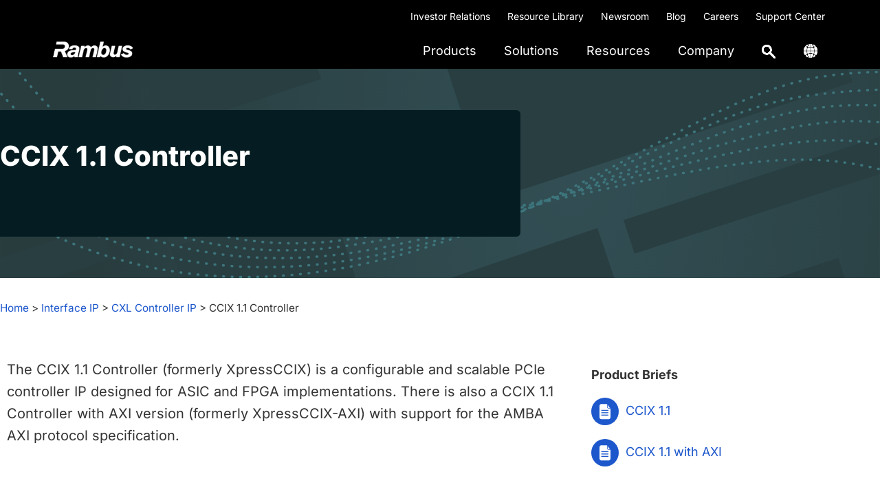

--- FILE ---
content_type: text/html; charset=UTF-8
request_url: https://www.rambus.com/interface-ip/cxl/ccix1-controller/
body_size: 42139
content:
<!DOCTYPE html>
<html lang="en-US">
<head >
<meta charset="UTF-8" />
<meta name="viewport" content="width=device-width, initial-scale=1" />
<meta name='robots' content='index, follow, max-image-preview:large, max-snippet:-1, max-video-preview:-1' />
	<style></style>
	<link rel="alternate" hreflang="en-us" href="https://www.rambus.com/interface-ip/cxl/ccix1-controller/" />
<link rel="alternate" hreflang="zh-cn" href="https://www.rambus.com/%e6%8e%a5%e5%8f%a3-ip/cxl/ccix1-%e6%8e%a7%e5%88%b6%e5%99%a8/?lang=zh-hans" />
<link rel="alternate" hreflang="x-default" href="https://www.rambus.com/interface-ip/cxl/ccix1-controller/" />

	<!-- This site is optimized with the Yoast SEO Premium plugin v26.8 (Yoast SEO v26.8) - https://yoast.com/product/yoast-seo-premium-wordpress/ -->
	<title>CCIX 1.1 Controller | Interface IP - Rambus</title>
<link data-rocket-prefetch href="https://www.googletagmanager.com" rel="dns-prefetch">
<link data-rocket-prefetch href="https://fonts.googleapis.com" rel="dns-prefetch">
<link data-rocket-prefetch href="https://cdn-cookieyes.com" rel="dns-prefetch">
<link data-rocket-prefetch href="https://maxcdn.bootstrapcdn.com" rel="dns-prefetch">
<link data-rocket-preload as="style" href="https://fonts.googleapis.com/css?family=Plus%20Jakarta%20Sans%3A300%2C400%2C500%2C600%2C700%2C800%7CInter%3A300%2C400%2C500%2C600%2C700%2C800&#038;display=swap" rel="preload">
<link href="https://fonts.googleapis.com/css?family=Plus%20Jakarta%20Sans%3A300%2C400%2C500%2C600%2C700%2C800%7CInter%3A300%2C400%2C500%2C600%2C700%2C800&#038;display=swap" media="print" onload="this.media=&#039;all&#039;" rel="stylesheet">
<style id="wpr-usedcss">img:is([sizes=auto i],[sizes^="auto," i]){contain-intrinsic-size:3000px 1500px}button,input{overflow:visible}progress,sup{vertical-align:baseline}[type=checkbox],[type=radio],legend{box-sizing:border-box;padding:0}html{line-height:1.15;-webkit-text-size-adjust:100%}body{margin:0}h1{font-size:2em;margin:.67em 0}code{font-family:monospace,monospace;font-size:1em}a{background-color:transparent}strong{font-weight:bolder}sup{font-size:75%;line-height:0;position:relative}sup{top:-.5em}img{border-style:none}button,input,optgroup,select,textarea{font-family:inherit;font-size:100%;line-height:1.15;margin:0}button,select{text-transform:none}[type=button],[type=reset],[type=submit],button{-webkit-appearance:button}[type=button]::-moz-focus-inner,[type=reset]::-moz-focus-inner,[type=submit]::-moz-focus-inner,button::-moz-focus-inner{border-style:none;padding:0}[type=button]:-moz-focusring,[type=reset]:-moz-focusring,[type=submit]:-moz-focusring,button:-moz-focusring{outline:ButtonText dotted 1px}fieldset{padding:.35em .75em .625em}legend{color:inherit;display:table;max-width:100%;white-space:normal}textarea{overflow:auto}[type=number]::-webkit-inner-spin-button,[type=number]::-webkit-outer-spin-button{height:auto}[type=search]{-webkit-appearance:textfield;outline-offset:-2px}[type=search]::-webkit-search-decoration{-webkit-appearance:none}::-webkit-file-upload-button{-webkit-appearance:button;font:inherit}[hidden],template{display:none}html{box-sizing:border-box}*,::after,::before{box-sizing:inherit}.wrap{max-width:1140px;margin:auto}.site-inner.full{max-width:none;padding:0;margin-top:0!important}.entry::before,.footer-widgets::before,.nav-primary::before,.site-container::before,.site-footer::before,.site-header::before,.site-inner::before,.widget::before,.wrap::before{content:" ";display:table}.entry::after,.footer-widgets::after,.nav-primary::after,.site-container::after,.site-footer::after,.site-header::after,.site-inner::after,.widget::after,.wrap::after{clear:both;content:" ";display:table}html{-moz-osx-font-smoothing:grayscale;-webkit-font-smoothing:antialiased}body{background-color:#fff;color:#333;font-family:Inter,sans-serif;font-size:18px;font-weight:400;line-height:150%;margin:0;overflow-x:hidden}.button,.gallery img,button,input:focus,input[type=button],input[type=reset],input[type=submit],textarea:focus{transition:all .2s ease-in-out}a{color:#1d57cc;text-decoration:none}a:focus,a:hover{color:#1d57cc;text-decoration:underline;cursor:pointer}p{margin:0 0 20px;padding:0}ul{margin:0}.elementor-tabs ul{padding-left:20px}strong{font-weight:700}i{font-style:italic}h1,h2,h3,h4{font-family:Inter,sans-serif;font-weight:800;line-height:135%;margin:0 0 20px}h1{font-size:32px}h2{font-size:26px}h3{font-size:24px}h4{font-size:20px}.wp-caption,embed,iframe,img,object,video{max-width:100%}img{height:auto;vertical-align:top}figure{margin:0}table{border-collapse:collapse;border-spacing:0;line-height:2;margin-bottom:40px;width:100%;overflow:auto}tbody{border-bottom:1px solid #eee}.screen-reader-shortcut,.screen-reader-text,.screen-reader-text span{border:0;clip:rect(0,0,0,0);height:1px;overflow:hidden;position:absolute!important;width:1px;word-wrap:normal!important}.screen-reader-shortcut:focus,.screen-reader-text:focus{background:#fff;box-shadow:0 0 2px 2px rgba(0,0,0,.6);clip:auto!important;color:#333;display:block;font-size:1em;font-weight:700;height:auto;padding:15px 23px 14px;text-decoration:none;width:auto;z-index:100000}.site-container{animation:1s fadein}@keyframes fadein{from{opacity:0}to{opacity:1}}.breadcrumb,.site-inner{clear:both;margin:0 auto;margin-top:0!important}.breadcrumb{font-size:14px;font-weight:400;margin-bottom:30px;padding-top:6px;padding-bottom:6px}.breadcrumb a{color:#fff}.elementor-widget-breadcrumbs{font-family:Inter,Arial,sans-serif!important}.sidebar .widget-title a{color:#333;text-decoration:none}.widget-title{font-size:18px;font-weight:600;margin-bottom:20px;color:#fff}.wp-caption-text{font-size:14px;font-weight:600;margin:0;text-align:center}.widget{margin-bottom:40px}.widget p:last-child,.widget ul>li:last-of-type{margin-bottom:0}.widget ul>li{margin-bottom:10px}.widget ul>li:last-of-type{padding-bottom:0}.widget li li{border:0;margin:0 0 0 30px;padding:0}.genesis-skip-link{margin:0}.genesis-skip-link .skip-link-hidden{display:none;visibility:hidden}.genesis-skip-link li{height:0;list-style:none;width:0}.site-header{padding:0 10px}.title-area{float:left;padding-bottom:25px;padding-top:25px}.wp-custom-logo .title-area{position:absolute;z-index:9999;max-width:150px;margin-top:-10px;width:100%}.wp-custom-logo .title-area img{width:auto}.site-title{font-size:20px;font-weight:600;line-height:1;margin-bottom:0}.site-title a,.site-title a:focus,.site-title a:hover{color:#333;text-decoration:none}.site-description,.wp-custom-logo .site-title{border:0;clip:rect(0,0,0,0);height:1px;overflow:hidden;position:absolute!important;width:1px;word-wrap:normal!important}.footer-nav{padding:0;font-size:16px}.footer-nav li{list-style-type:none;line-height:18px}.footer-nav li a{text-decoration:none;color:#fff}.footer-nav li a:hover{text-decoration:underline}.content .sticky{background-color:#f5f5f5;padding:30px}.sidebar{font-size:16px;line-height:1.5}.sidebar .widget{margin-bottom:40px}.sidebar p{margin-bottom:20px}.footer-widgets{background-color:#000;clear:both;padding:60px 0}.footer-widgets .wrap{margin-left:auto;margin-right:auto}.footer-widget-area{margin-bottom:40px;padding-left:30px;padding-right:30px}.footer-widget-area:last-child,.footer-widgets .widget:last-child{margin-bottom:0}.site-footer{background-color:#000;font-size:12px;line-height:1.5;padding:30px}.site-footer p{margin-top:20px;margin-bottom:0;color:#fff}.site-footer a{color:#fff}.site-footer .wrap p{float:left}.footer-social-icons{float:right}.footer-social-icons li{display:inline-block;margin-right:7px;width:40px;height:40px;border-radius:100%}.footer-social-icons li i{font-size:20px;line-height:38px;color:#f2f2f2}.hero h1{font-size:40px;line-height:135%}.hero p{font-size:24px;line-height:135%}.hero .elementor-button-wrapper{font-weight:700}body,html{scroll-padding-top:90px}.product-introduction{font-size:20px;line-height:32px}.icon-circle i{vertical-align:middle;background-color:#1d57cc;color:#fff;height:2em;width:2em;padding:10px;border-radius:50%;font-size:20px;margin-right:16px}.svg-magnifying-glass{width:18px}.svg-button-icons{vertical-align:middle}.svg-button-icons{width:40px;height:auto;margin-right:10px}.ubermenu-main .ubermenu-item-level-0.ubermenu-active>.ubermenu-target,.ubermenu.ubermenu-main .ubermenu-item-level-0:hover>.ubermenu-target{text-decoration:underline;text-decoration-color:#1d57cc;background:0 0!important}.ubermenu .ubermenu-search .ubermenu-searchform{background:#fff!important}.ubermenu .ubermenu-search input.ubermenu-search-input{padding:0 0 0 50px!important;font-size:16px}.ubermenu .ubermenu-submenu .ubermenu-search .ubermenu-search-submit{left:0}.ubermenu .ubermenu-row{margin-bottom:0}.ubermenu-item-level-0.ubermenu-active>a.ubermenu-target>span.ubermenu-target-title{border-bottom:2px solid #1d57cc!important}.ubermenu.ubermenu-submenu-indicator-closes .ubermenu-sub-indicator-close>[class^=fa]{display:none!important}.ubermenu-submenu.ubermenu-submenu-id-62421.ubermenu-submenu-type-auto.ubermenu-submenu-type-mega.ubermenu-submenu-drop.ubermenu-submenu-align-full_width,.ubermenu-submenu.ubermenu-submenu-id-62452.ubermenu-submenu-type-auto.ubermenu-submenu-type-mega.ubermenu-submenu-drop.ubermenu-submenu-align-full_width,.ubermenu-submenu.ubermenu-submenu-id-62469.ubermenu-submenu-type-auto.ubermenu-submenu-type-mega.ubermenu-submenu-drop.ubermenu-submenu-align-full_width,.ubermenu-submenu.ubermenu-submenu-id-62484.ubermenu-submenu-type-auto.ubermenu-submenu-type-mega.ubermenu-submenu-drop.ubermenu-submenu-align-full_width,.ubermenu-submenu.ubermenu-submenu-id-62504.ubermenu-submenu-type-auto.ubermenu-submenu-type-mega.ubermenu-submenu-drop.ubermenu-submenu-align-full_width,.ubermenu-submenu.ubermenu-submenu-id-62507.ubermenu-submenu-type-auto.ubermenu-submenu-type-mega.ubermenu-submenu-drop.ubermenu-submenu-align-full_width{border-top:1px solid rgba(0,0,0,.1)}ul.ubermenu-submenu.ubermenu-submenu-id-62462.ubermenu-submenu-type-stack,ul.ubermenu-submenu.ubermenu-submenu-id-62480.ubermenu-submenu-type-stack,ul.ubermenu-submenu.ubermenu-submenu-id-62572.ubermenu-submenu-type-stack,ul.ubermenu-submenu.ubermenu-submenu-id-62660.ubermenu-submenu-type-stack{border-left:1px solid #d9d9d9;padding-left:20px}li#menu-item-62463,li#menu-item-62482,li#menu-item-62575,li#menu-item-62662{margin-top:20px!important;padding:2px 0 8px 15px;border:1px solid #1d57cc;border-radius:10px;width:200px}li#menu-item-62463 img,li#menu-item-62482 img,li#menu-item-62575 img,li#menu-item-62662 img{margin-top:2px}li#menu-item-62465,li#menu-item-62483,li#menu-item-62573,li#menu-item-62663{padding-top:12px}.searchandfilter ul{padding-left:0}.shrink .custom-logo{width:115px!important;padding-top:4px}.shrink .ubermenu-main .ubermenu-item-level-0>.ubermenu-target{color:#4d4d4d!important}.utility-bar{background-color:#000}.utility-bar a{color:#fff;text-decoration:none}.utility-bar a:hover{text-decoration:underline}.utility-bar-right p{margin-bottom:0}.utility-bar-right{text-align:right}.utility-bar-right li{display:inline-block;font-size:14px;padding:10px 10px 0}section#nav_menu-9{margin-bottom:0}header.site-header.shrink{position:fixed;top:0;left:0;right:0;z-index:9999;padding:0 10px;box-shadow:0 2px 6px 0 rgba(0,0,0,.07);transition:all .35s ease,padding .35s ease;background:#fff!important}.breadcrumb-wrapper a{color:#1d57cc}.breadcrumb-wrapper{padding-top:30px}[id^=modal]{display:none;position:fixed;top:0;left:0}[id^=modal]:target{display:block}input[type=checkbox]{clip:rect(0 0 0 0)}.popup{width:100%;height:100%;z-index:99999}.section-nav{padding-left:0!important}.section-nav li{display:inline-block;padding:4px 0 18px}.shiftnav .shiftnav-menu-image img{width:123px}#shiftnav-toggle-main .shiftnav-searchbar-drop{max-width:100%!important}.shiftnav .shiftnav-menu-image-padded{text-align:center}#shiftnav-toggle-main .shiftnav-main-toggle-content{padding:12px 5px 0!important}#shiftnav-toggle-main{padding:2px 10px!important}@media only screen and (min-width:960px){.site-header{z-index:9999;background-color:#000}.ubermenu-main .ubermenu-item-level-0>.ubermenu-target{color:#fff!important}.genesis-responsive-menu{display:block;padding-top:15px}.menu-toggle,.sub-menu-toggle{display:none;visibility:hidden}.nav-primary{clear:none;float:right;margin-top:-52px}.breadcrumb,.site-inner{max-width:1140px}.content{float:left;width:65%}.full-width-content .content{float:none;width:100%}.full-width-content .content{float:none;margin-left:auto;margin-right:auto}.sidebar{float:right;width:30%}.footer-widgets .wrap{max-width:1140px}.footer-widget-area{float:left;margin-bottom:0;width:calc(100% / 4)}}@media only screen and (max-width:1200px){.breadcrumb,.elementor-section.elementor-section-boxed>.elementor-container,main#genesis-content{padding-left:10px;padding-right:10px}.elementor-widget-breadcrumbs p{padding-left:10px}}@media screen and (max-width:959px){.site-header,.utility-bar{display:none}.ubermenu .ubermenu-item{display:block}.ubermenu.ubermenu-responsive .ubermenu-column{width:100%!important}.footer-widgets{display:none}.footer-social-icons,.site-footer .wrap p{float:none}.site-footer .wrap p{margin-bottom:10px}.site-footer{text-align:center;border-top:1px solid #eee}.ubermenu.ubermenu-submenu-indicator-closes .ubermenu-active>.ubermenu-target>.ubermenu-sub-indicator-close{background-image:url('https://www.rambus.com/wp-content/uploads/2019/09/close-icon.svg');background-repeat:no-repeat;background-position:center;background-size:42px}body.shiftnav-disable-shift-body{padding-top:0}.wpml-ls-legacy-list-vertical a{color:#fff}}@media (max-width:480px){header.site-header.shrink{padding:0 30px}}@media print{*,::after,::before{background:0 0!important;box-shadow:none!important;color:#333!important;text-shadow:none!important}a,a:visited{text-decoration:underline}a[href]::after{content:" ("attr(href) ")"}.site-title>a::after,a[href^="#"]::after{content:""}img,tr{page-break-inside:avoid}img{max-width:100%!important}@page{margin:2cm .5cm}h2,h3,p{orphans:3;widows:3}.content{width:100%}.breadcrumb,.nav-primary,.sidebar,button,input,select,textarea{display:none!important}.title-area{text-align:center;width:100%}.site-title>a{margin:0;text-decoration:none;text-indent:0}.site-inner{padding-top:0;position:relative;top:-100px}h1,h2,h3,h4{orphans:3;page-break-after:avoid;page-break-inside:avoid;widows:3}img{page-break-after:avoid;page-break-inside:avoid}table{page-break-inside:avoid}ul{page-break-before:avoid}}.wp-custom-logo .site-container .title-area{max-width:130px}.wp-custom-logo .title-area{padding-top:18.75px}:root{--wp--preset--aspect-ratio--square:1;--wp--preset--aspect-ratio--4-3:4/3;--wp--preset--aspect-ratio--3-4:3/4;--wp--preset--aspect-ratio--3-2:3/2;--wp--preset--aspect-ratio--2-3:2/3;--wp--preset--aspect-ratio--16-9:16/9;--wp--preset--aspect-ratio--9-16:9/16;--wp--preset--color--black:#000000;--wp--preset--color--cyan-bluish-gray:#abb8c3;--wp--preset--color--white:#ffffff;--wp--preset--color--pale-pink:#f78da7;--wp--preset--color--vivid-red:#cf2e2e;--wp--preset--color--luminous-vivid-orange:#ff6900;--wp--preset--color--luminous-vivid-amber:#fcb900;--wp--preset--color--light-green-cyan:#7bdcb5;--wp--preset--color--vivid-green-cyan:#00d084;--wp--preset--color--pale-cyan-blue:#8ed1fc;--wp--preset--color--vivid-cyan-blue:#0693e3;--wp--preset--color--vivid-purple:#9b51e0;--wp--preset--color--light-gray:#f5f5f5;--wp--preset--color--medium-gray:#999;--wp--preset--color--dark-gray:#333;--wp--preset--gradient--vivid-cyan-blue-to-vivid-purple:linear-gradient(135deg,rgba(6, 147, 227, 1) 0%,rgb(155, 81, 224) 100%);--wp--preset--gradient--light-green-cyan-to-vivid-green-cyan:linear-gradient(135deg,rgb(122, 220, 180) 0%,rgb(0, 208, 130) 100%);--wp--preset--gradient--luminous-vivid-amber-to-luminous-vivid-orange:linear-gradient(135deg,rgba(252, 185, 0, 1) 0%,rgba(255, 105, 0, 1) 100%);--wp--preset--gradient--luminous-vivid-orange-to-vivid-red:linear-gradient(135deg,rgba(255, 105, 0, 1) 0%,rgb(207, 46, 46) 100%);--wp--preset--gradient--very-light-gray-to-cyan-bluish-gray:linear-gradient(135deg,rgb(238, 238, 238) 0%,rgb(169, 184, 195) 100%);--wp--preset--gradient--cool-to-warm-spectrum:linear-gradient(135deg,rgb(74, 234, 220) 0%,rgb(151, 120, 209) 20%,rgb(207, 42, 186) 40%,rgb(238, 44, 130) 60%,rgb(251, 105, 98) 80%,rgb(254, 248, 76) 100%);--wp--preset--gradient--blush-light-purple:linear-gradient(135deg,rgb(255, 206, 236) 0%,rgb(152, 150, 240) 100%);--wp--preset--gradient--blush-bordeaux:linear-gradient(135deg,rgb(254, 205, 165) 0%,rgb(254, 45, 45) 50%,rgb(107, 0, 62) 100%);--wp--preset--gradient--luminous-dusk:linear-gradient(135deg,rgb(255, 203, 112) 0%,rgb(199, 81, 192) 50%,rgb(65, 88, 208) 100%);--wp--preset--gradient--pale-ocean:linear-gradient(135deg,rgb(255, 245, 203) 0%,rgb(182, 227, 212) 50%,rgb(51, 167, 181) 100%);--wp--preset--gradient--electric-grass:linear-gradient(135deg,rgb(202, 248, 128) 0%,rgb(113, 206, 126) 100%);--wp--preset--gradient--midnight:linear-gradient(135deg,rgb(2, 3, 129) 0%,rgb(40, 116, 252) 100%);--wp--preset--font-size--small:12px;--wp--preset--font-size--medium:20px;--wp--preset--font-size--large:20px;--wp--preset--font-size--x-large:42px;--wp--preset--font-size--regular:16px;--wp--preset--font-size--larger:24px;--wp--preset--spacing--20:0.44rem;--wp--preset--spacing--30:0.67rem;--wp--preset--spacing--40:1rem;--wp--preset--spacing--50:1.5rem;--wp--preset--spacing--60:2.25rem;--wp--preset--spacing--70:3.38rem;--wp--preset--spacing--80:5.06rem;--wp--preset--shadow--natural:6px 6px 9px rgba(0, 0, 0, .2);--wp--preset--shadow--deep:12px 12px 50px rgba(0, 0, 0, .4);--wp--preset--shadow--sharp:6px 6px 0px rgba(0, 0, 0, .2);--wp--preset--shadow--outlined:6px 6px 0px -3px rgba(255, 255, 255, 1),6px 6px rgba(0, 0, 0, 1);--wp--preset--shadow--crisp:6px 6px 0px rgba(0, 0, 0, 1)}:where(.is-layout-flex){gap:.5em}:where(.is-layout-grid){gap:.5em}:where(.wp-block-post-template.is-layout-flex){gap:1.25em}:where(.wp-block-post-template.is-layout-grid){gap:1.25em}:where(.wp-block-columns.is-layout-flex){gap:2em}:where(.wp-block-columns.is-layout-grid){gap:2em}:root :where(.wp-block-pullquote){font-size:1.5em;line-height:1.6}.wpml-ls-legacy-list-vertical{display:table;max-width:100%;border:1px solid transparent;border-bottom:0}.wpml-ls-legacy-list-vertical>ul{position:relative;padding:0;margin:0!important;list-style-type:none}.wpml-ls-legacy-list-vertical .wpml-ls-item{padding:0;margin:0;list-style-type:none}.wpml-ls-legacy-list-vertical a{display:block;text-decoration:none;border-bottom:1px solid transparent;padding:5px 10px;line-height:1}.wpml-ls-legacy-list-vertical a span{vertical-align:middle}.wpml-ls-legacy-list-vertical .wpml-ls-flag{display:inline;vertical-align:middle}.wpml-ls-legacy-list-vertical .wpml-ls-flag+span{margin-left:.4em}.rtl .wpml-ls-legacy-list-vertical .wpml-ls-flag+span{margin-left:0;margin-right:.4em}.searchandfilter p{margin-top:1em;display:block}.searchandfilter ul{display:block;margin-top:0;margin-bottom:0}.searchandfilter ul li{list-style:none;display:block;padding:10px 0;margin:0}.searchandfilter ul li li{padding:5px 0}.searchandfilter ul li ul li ul{margin-left:20px}.searchandfilter label{display:inline-block;margin:0;padding:0}.searchandfilter .screen-reader-text{clip:rect(1px,1px,1px,1px);height:1px;overflow:hidden;position:absolute!important;width:1px}.searchandfilter h4{margin:0;padding:5px 0 10px;font-size:16px}.searchandfilter ul>li>ul:not(.children){margin-left:0}.searchandfilter.horizontal ul>li{display:inline-block;padding-right:10px}.searchandfilter.horizontal ul>li li{display:block}.searchandfilter li.hide,.searchandfilter select option.hide{display:none}.searchandfilter .disabled{opacity:.7}@font-face{font-family:Inter;font-style:normal;font-weight:300;font-display:swap;src:url(https://fonts.gstatic.com/s/inter/v20/UcC73FwrK3iLTeHuS_nVMrMxCp50SjIa1ZL7.woff2) format('woff2');unicode-range:U+0000-00FF,U+0131,U+0152-0153,U+02BB-02BC,U+02C6,U+02DA,U+02DC,U+0304,U+0308,U+0329,U+2000-206F,U+20AC,U+2122,U+2191,U+2193,U+2212,U+2215,U+FEFF,U+FFFD}@font-face{font-family:Inter;font-style:normal;font-weight:400;font-display:swap;src:url(https://fonts.gstatic.com/s/inter/v20/UcC73FwrK3iLTeHuS_nVMrMxCp50SjIa1ZL7.woff2) format('woff2');unicode-range:U+0000-00FF,U+0131,U+0152-0153,U+02BB-02BC,U+02C6,U+02DA,U+02DC,U+0304,U+0308,U+0329,U+2000-206F,U+20AC,U+2122,U+2191,U+2193,U+2212,U+2215,U+FEFF,U+FFFD}@font-face{font-family:Inter;font-style:normal;font-weight:500;font-display:swap;src:url(https://fonts.gstatic.com/s/inter/v20/UcC73FwrK3iLTeHuS_nVMrMxCp50SjIa1ZL7.woff2) format('woff2');unicode-range:U+0000-00FF,U+0131,U+0152-0153,U+02BB-02BC,U+02C6,U+02DA,U+02DC,U+0304,U+0308,U+0329,U+2000-206F,U+20AC,U+2122,U+2191,U+2193,U+2212,U+2215,U+FEFF,U+FFFD}@font-face{font-family:Inter;font-style:normal;font-weight:600;font-display:swap;src:url(https://fonts.gstatic.com/s/inter/v20/UcC73FwrK3iLTeHuS_nVMrMxCp50SjIa1ZL7.woff2) format('woff2');unicode-range:U+0000-00FF,U+0131,U+0152-0153,U+02BB-02BC,U+02C6,U+02DA,U+02DC,U+0304,U+0308,U+0329,U+2000-206F,U+20AC,U+2122,U+2191,U+2193,U+2212,U+2215,U+FEFF,U+FFFD}@font-face{font-family:Inter;font-style:normal;font-weight:700;font-display:swap;src:url(https://fonts.gstatic.com/s/inter/v20/UcC73FwrK3iLTeHuS_nVMrMxCp50SjIa1ZL7.woff2) format('woff2');unicode-range:U+0000-00FF,U+0131,U+0152-0153,U+02BB-02BC,U+02C6,U+02DA,U+02DC,U+0304,U+0308,U+0329,U+2000-206F,U+20AC,U+2122,U+2191,U+2193,U+2212,U+2215,U+FEFF,U+FFFD}@font-face{font-family:Inter;font-style:normal;font-weight:800;font-display:swap;src:url(https://fonts.gstatic.com/s/inter/v20/UcC73FwrK3iLTeHuS_nVMrMxCp50SjIa1ZL7.woff2) format('woff2');unicode-range:U+0000-00FF,U+0131,U+0152-0153,U+02BB-02BC,U+02C6,U+02DA,U+02DC,U+0304,U+0308,U+0329,U+2000-206F,U+20AC,U+2122,U+2191,U+2193,U+2212,U+2215,U+FEFF,U+FFFD}.shiftnav,.shiftnav *,.shiftnav-toggle,.shiftnav-toggle *{-webkit-box-sizing:border-box;-moz-box-sizing:border-box;-ms-box-sizing:border-box;-o-box-sizing:border-box;box-sizing:border-box;line-height:1.3em;-webkit-tap-highlight-color:transparent;padding:0;margin:0;background:none}.shiftnav-wrap{padding:0;margin:0;background:0 0;position:relative;max-width:100%;overflow:hidden}body.shiftnav-lock-x.shiftnav-enabled{overflow-x:hidden}body.shiftnav-lock.shiftnav-open{overflow:hidden}#shiftnav-toggle-main,.shiftnav,.shiftnav-wrap{-webkit-transition:-webkit-transform .5s;-moz-transition:-moz-transform .5s;-ms-transition:-ms-transform .5s;-o-transition:-o-transform .5s;transition:transform .5s}.shiftnav .fa,.shiftnav-toggle .fa{font-family:FontAwesome;font-weight:400}.shiftnav-toggle{cursor:pointer}.shiftnav-toggle-burger{color:inherit;font-size:inherit;border:none}#shiftnav-toggle-main{position:fixed;top:0;left:0;width:100%;max-width:100%;box-sizing:border-box;padding:0 10px;z-index:500000;text-align:center}#shiftnav-toggle-main.shiftnav-toggle-main-align-left{text-align:left}#shiftnav-toggle-main{background:#1d1d20;color:#eee}#shiftnav-toggle-main a{color:inherit;text-decoration:none}#shiftnav-toggle-main .shiftnav-main-toggle-content-after>*{position:relative;z-index:20}#shiftnav-toggle-main .shiftnav-main-toggle-content-after{float:right}#shiftnav-toggle-main .shiftnav-main-toggle-content{padding:16px 40px}.shiftnav-toggle-main-block{padding:16px 20px;display:inline-block;line-height:1em}.shiftnav-toggle-main-ontop{position:relative;z-index:20}#shiftnav-toggle-main.shiftnav-toggle-edge-right{left:auto;right:0}#shiftnav-toggle-main.shiftnav-toggle-style-burger_only{width:auto;padding:0;margin:0}#shiftnav-toggle-main.shiftnav-toggle-style-burger_only .shiftnav-toggle-burger{margin:0}.shiftnav-toggle-style-burger_only .shiftnav-toggle-burger{font-size:24px}#shiftnav-toggle-main .shiftnav-toggle-burger{float:left;content:'\f0c9';font-family:FontAwesome;padding:16px 20px;margin-left:-10px;position:relative;z-index:20;line-height:1em}.shiftnav-open #shiftnav-toggle-main.shiftnav-toggle-icon-x .shiftnav-toggle-burger .fa:before{content:'\f00d'}#shiftnav-toggle-main.shiftnav-toggle-edge-right .shiftnav-toggle-burger{float:right;padding-left:20px}.shiftnav-open-left #shiftnav-toggle-main.shiftnav-toggle-edge-right .shiftnav-toggle-burger .fa:before,.shiftnav-open-left #shiftnav-toggle-main.shiftnav-toggle-edge-right:before{float:left;padding-left:0;padding-right:20px}.shiftnav-fixed-right{position:fixed;top:0;z-index:9999999;-webkit-transition:-webkit-transform .5s;-moz-transition:-moz-transform .5s;-ms-transition:-ms-transform .5s;-o-transition:-o-transform .5s;transition:transform .5s}.shiftnav-fixed-right{right:0}.admin-bar .shiftnav-fixed-right{top:32px}@media screen and (max-width:782px){.admin-bar .shiftnav-fixed-right{top:46px}}.shiftnav-open.shiftnav-open-left #shiftnav-toggle-main,.shiftnav-open.shiftnav-open-left .shiftnav-wrap{-webkit-transform:translateX(290px);-moz-transform:translateX(290px);-ms-transform:translateX(290px);-o-transform:translateX(290px);transform:translateX(290px)}.shiftnav-open.shiftnav-open-right #shiftnav-toggle-main,.shiftnav-open.shiftnav-open-right .shiftnav-wrap,.shiftnav-open.shiftnav-open-right>.shiftnav-fixed-right{-webkit-transform:translateX(-290px);-moz-transform:translateX(-290px);-ms-transform:translateX(-290px);-o-transform:translateX(-290px);transform:translateX(-290px)}body.admin-bar #shiftnav-toggle-main,body.admin-bar .shiftnav{top:32px}body.admin-bar .shiftnav{padding-bottom:32px}#wpadminbar:hover{z-index:999999}@media screen and (min-width:600px) and (max-width:782px){body.admin-bar #shiftnav-toggle-main,body.admin-bar .shiftnav{top:46px}body.admin-bar .shiftnav{padding-bottom:46px}}@media screen and (max-width:600px){body.admin-bar #shiftnav-toggle-main,body.admin-bar .shiftnav{top:0}body.admin-bar .shiftnav{padding-bottom:0}html #shiftnav-toggle-main~#wpadminbar{top:54px}html.shiftnav-nogap{margin-top:0!important}}.shiftnav-wrap{left:0;top:0;z-index:250;padding-top:1px;margin-top:-1px}.shiftnav-open .shiftnav-wrap{height:100%}.shiftnav:after{content:' ';display:block;position:absolute;right:-15px;top:0;height:100%;width:15px;background:0 0;-webkit-box-shadow:0 0 15px rgba(0,0,0,.8);-moz-box-shadow:0 0 15px rgba(0,0,0,.8);-ms-box-shadow:0 0 15px rgba(0,0,0,.8);-o-box-shadow:0 0 15px rgba(0,0,0,.8);box-shadow:0 0 15px rgba(0,0,0,.8);z-index:10000}.shiftnav.shiftnav-right-edge:after{left:-15px;right:auto}.shiftnav-no-transforms .shiftnav:after{display:none!important}.shiftnav.shiftnav-nojs{display:none}.shiftnav{position:fixed;top:0;width:290px;height:100%;background:#fff;z-index:600000;overflow:hidden;visibility:hidden;opacity:0;overscroll-behavior:contain}.shiftnav-open .shiftnav,.shiftnav-transitioning .shiftnav{visibility:visible;opacity:1}.shiftnav-inner{-webkit-overflow-scrolling:touch;height:100%;overflow-y:auto;overflow-x:hidden}.shiftnav.shiftnav-right-edge{right:0}.shiftnav-target:focus{outline-offset:-2px}.shiftnav.shiftnav-right-edge{-webkit-transform:translateX(290px);-moz-transform:translateX(290px);-ms-transform:translateX(290px);-o-transform:translateX(290px);transform:translateX(290px)}.shiftnav-open .shiftnav.shiftnav-open-target{-webkit-transform:translateX(0);-moz-transform:translateX(0);-ms-transform:translateX(0);-o-transform:translateX(0);transform:translateX(0)}.shiftnav-no-transforms .shiftnav{width:290px}.shiftnav-no-transforms .shiftnav.shiftnav-right-edge{left:auto;right:-290px}.shiftnav-no-transforms.shiftnav-open .shiftnav.shiftnav-open-target.shiftnav-right-edge{right:0}.shiftnav-no-transforms #shiftnav-toggle-main,.shiftnav-no-transforms .shiftnav{-webkit-transition:none;-moz-transition:none;-ms-transition:none;-o-transition:none;transition:none}.shiftnav-no-transforms.shiftnav-open-left #shiftnav-toggle-main{left:290px}.shiftnav-no-transforms.shiftnav-open-right #shiftnav-toggle-main{left:auto;right:290px}.shiftnav-no-transforms #shiftnav-toggle-main,.shiftnav-no-transforms .shiftnav-wrap{-webkit-transform:none!important;-moz-transform:none!important;-ms-transform:none!important;-o-transform:none!important;transform:none!important}.shiftnav-no-transforms .shiftnav-inner{padding-top:30px}.shiftnav .shiftnav-panel-close{display:block;position:absolute;right:0;padding:15px 20px;background:rgba(0,0,0,.2);z-index:20;cursor:pointer;border:none;color:inherit;font-size:inherit}.shiftnav .shiftnav-menu-image-padded{padding:25px}.shiftnav .shiftnav-menu-image a{display:block}.shiftnav .shiftnav-menu-image img{max-width:100%;height:auto}.shiftnav .shiftnav-nav,.shiftnav ul.shiftnav-menu,.shiftnav ul.shiftnav-menu ul.sub-menu{position:static;display:block;top:auto;left:auto;float:none;min-width:0}.shiftnav nav.shiftnav-nav{position:relative;z-index:10}.shiftnav ul.shiftnav-menu{position:relative;clear:both;overflow:hidden}.shiftnav ul.shiftnav-menu,.shiftnav ul.shiftnav-menu ul.sub-menu{list-style:none;margin:0;padding:0}.shiftnav ul.shiftnav-menu li.menu-item{position:relative;margin:0;padding:0;background:none;list-style-type:none}.shiftnav ul.shiftnav-menu li.menu-item>.shiftnav-target,.shiftnav ul.shiftnav-menu li.shiftnav-retract>.shiftnav-target{display:block;padding:15px 25px;line-height:1.6em;text-decoration:none;position:relative;cursor:pointer;-webkit-transition:.2s;-moz-transition:.2s;-ms-transition:.2s;-o-transition:.2s;transition:.2s all ease}.shiftnav ul.shiftnav-menu li.shiftnav-retract,.shiftnav ul.shiftnav-menu li.shiftnav-sub-shift li.shiftnav-active~li.shiftnav-retract{display:none;margin:0}.shiftnav ul.shiftnav-menu li.shiftnav-sub-shift>.sub-menu.shiftnav-sub-active-current>li.shiftnav-retract{display:block}@media only screen and (max-width:960px){#shiftnav-toggle-main{font-size:16px}}@media only screen and (max-width:479px){.shiftnav{width:320px;max-width:95%}.shiftnav.shiftnav-right-edge{-webkit-transform:translateX(320px);-moz-transform:translateX(320px);-ms-transform:translateX(320px);-o-transform:translateX(320px);transform:translateX(320px)}.shiftnav-open.shiftnav-open-left #shiftnav-toggle-main,.shiftnav-open.shiftnav-open-left .shiftnav-wrap{-webkit-transform:translateX(320px);-moz-transform:translateX(320px);-ms-transform:translateX(320px);-o-transform:translateX(320px);transform:translateX(320px)}.shiftnav-open.shiftnav-open-right #shiftnav-toggle-main,.shiftnav-open.shiftnav-open-right .shiftnav-fixed-right,.shiftnav-open.shiftnav-open-right .shiftnav-wrap{-webkit-transform:translateX(-320px);-moz-transform:translateX(-320px);-ms-transform:translateX(-320px);-o-transform:translateX(-320px);transform:translateX(-320px)}}@media only screen and (max-width:374px){.shiftnav{width:305px;max-width:95%}.shiftnav.shiftnav-right-edge{-webkit-transform:translateX(305px);-moz-transform:translateX(305px);-ms-transform:translateX(305px);-o-transform:translateX(305px);transform:translateX(305px)}.shiftnav-open.shiftnav-open-left #shiftnav-toggle-main,.shiftnav-open.shiftnav-open-left .shiftnav-wrap{-webkit-transform:translateX(305px);-moz-transform:translateX(305px);-ms-transform:translateX(305px);-o-transform:translateX(305px);transform:translateX(305px)}.shiftnav-open.shiftnav-open-right #shiftnav-toggle-main,.shiftnav-open.shiftnav-open-right .shiftnav-fixed-right,.shiftnav-open.shiftnav-open-right .shiftnav-wrap{-webkit-transform:translateX(-305px);-moz-transform:translateX(-305px);-ms-transform:translateX(-305px);-o-transform:translateX(-305px);transform:translateX(-305px)}}@media only screen and (max-width:359px){.shiftnav{width:265px;max-width:95%}.shiftnav.shiftnav-right-edge{-webkit-transform:translateX(265px);-moz-transform:translateX(265px);-ms-transform:translateX(265px);-o-transform:translateX(265px);transform:translateX(265px)}.shiftnav-open.shiftnav-open-left #shiftnav-toggle-main,.shiftnav-open.shiftnav-open-left .shiftnav-wrap{-webkit-transform:translateX(265px);-moz-transform:translateX(265px);-ms-transform:translateX(265px);-o-transform:translateX(265px);transform:translateX(265px)}.shiftnav-open.shiftnav-open-right #shiftnav-toggle-main,.shiftnav-open.shiftnav-open-right .shiftnav-fixed-right,.shiftnav-open.shiftnav-open-right .shiftnav-wrap{-webkit-transform:translateX(-265px);-moz-transform:translateX(-265px);-ms-transform:translateX(-265px);-o-transform:translateX(-265px);transform:translateX(-265px)}}@media only screen and (max-width:319px){.shiftnav{width:230px;max-width:95%}.shiftnav.shiftnav-right-edge{-webkit-transform:translateX(230px);-moz-transform:translateX(230px);-ms-transform:translateX(230px);-o-transform:translateX(230px);transform:translateX(230px)}.shiftnav-open.shiftnav-open-left #shiftnav-toggle-main,.shiftnav-open.shiftnav-open-left .shiftnav-wrap{-webkit-transform:translateX(230px);-moz-transform:translateX(230px);-ms-transform:translateX(230px);-o-transform:translateX(230px);transform:translateX(230px)}.shiftnav-open.shiftnav-open-right #shiftnav-toggle-main,.shiftnav-open.shiftnav-open-right .shiftnav-fixed-right,.shiftnav-open.shiftnav-open-right .shiftnav-wrap{-webkit-transform:translateX(-230px);-moz-transform:translateX(-230px);-ms-transform:translateX(-230px);-o-transform:translateX(-230px);transform:translateX(-230px)}}.shiftnav.shiftnav-transition-standard ul.shiftnav-menu ul.sub-menu,.shiftnav.shiftnav-transition-standard ul.shiftnav-menu ul.sub-menu ul.sub-menu{-webkit-transition:.3s .1s;-moz-transition:.3s .1s;-ms-transition:.3s .1s;-o-transition:.3s .1s;transition:all .3s ease .1s}.shiftnav ul.shiftnav-menu li.menu-item{z-index:30}.shiftnav li.menu-item .shiftnav-submenu-activation{position:absolute;display:block;top:0;right:0;padding:0 20px;height:100%;width:50px;max-width:50px;cursor:pointer;z-index:100;text-align:center}.shiftnav .shiftnav-submenu-activation i.fa{position:absolute;top:50%;margin-top:-7px;left:50%;margin-left:-5px}.shiftnav ul.shiftnav-menu li.menu-item.shiftnav-active>*,.shiftnav ul.shiftnav-menu li.menu-item.shiftnav-in-transition>*{z-index:40}.shiftnav ul.shiftnav-menu li.menu-item.shiftnav-active>ul.sub-menu,.shiftnav ul.shiftnav-menu li.menu-item.shiftnav-in-transition>ul.sub-menu{z-index:50}.shiftnav ul.shiftnav-menu li.menu-item.shiftnav-sub-shift{overflow:hidden}.shiftnav ul.shiftnav-menu li.menu-item.shiftnav-sub-shift.shiftnav-active,.shiftnav ul.shiftnav-menu li.menu-item.shiftnav-sub-shift.shiftnav-in-transition{z-index:40;top:0;width:100%;overflow:visible}.shiftnav ul.shiftnav-menu li.menu-item.shiftnav-sub-shift.shiftnav-active>.shiftnav-submenu-activation,.shiftnav ul.shiftnav-menu li.menu-item.shiftnav-sub-shift.shiftnav-in-transition>.shiftnav-submenu-activation{-webkit-transform:translateX(100%);-moz-transform:translateX(100%);-ms-transform:translateX(100%);transform:translateX(100%);visibility:hidden}.shiftnav li.menu-item.shiftnav-sub-shift .shiftnav-submenu-activation{height:100%;-webkit-transform:translateX(0);-moz-transform:translateX(0);-ms-transform:translateX(0);transform:translateX(0);-webkit-transition:-webkit-transform .5s;-moz-transition:-moz-transform .5s;-ms-transition:-ms-transform .5s;-o-transition:-o-transform .5s;transition:transform .5s}.shiftnav ul.shiftnav-menu li.menu-item.shiftnav-active>.shiftnav-submenu-activation{transition-duration:.2s}.shiftnav ul.shiftnav-menu li.menu-item.shiftnav-sub-shift>ul.sub-menu{position:absolute;min-height:100%;top:auto;width:100%;height:0;overflow:hidden;visibility:hidden;-webkit-transform:translateX(-100%);-moz-transform:translateX(-100%);-ms-transform:translateX(-100%);-o-transform:translateX(-100%);transform:translateX(-100%);-webkit-transition:-webkit-transform .5s;-moz-transition:-moz-transform .5s;-ms-transition:-ms-transform .5s;-o-transition:-o-transform .5s;transition:transform .5s}.shiftnav ul.shiftnav-menu li.menu-item.shiftnav-sub-shift.shiftnav-active>ul.sub-menu,.shiftnav.shiftnav-nojs ul.shiftnav-menu li.menu-item.shiftnav-sub-shift:hover>ul.sub-menu{position:relative;height:auto;overflow:hidden;visibility:visible;-webkit-transform:translateX(0);-moz-transform:translateX(0);-ms-transform:translateX(0);-o-transform:translateX(0);transform:translateX(0)}.shiftnav.shiftnav-sub-shift-active ul.shiftnav-menu ul.shiftnav-sub-active>li.menu-item,.shiftnav.shiftnav-sub-shift-active ul.shiftnav-menu>li.menu-item{left:100%;position:absolute;width:100%;visibility:hidden}.shiftnav.shiftnav-sub-shift-active ul.shiftnav-menu li.menu-item.shiftnav-active,.shiftnav.shiftnav-sub-shift-active ul.shiftnav-menu ul.shiftnav-sub-active.shiftnav-sub-active-current>li.menu-item,.shiftnav.shiftnav-sub-shift-active ul.shiftnav-menu ul.shiftnav-sub-active>li.menu-item.shiftnav-active{left:0;position:relative;visibility:visible}.shiftnav-sub-shift-active ul.shiftnav-menu{overflow:visible}.shiftnav li.menu-item.shiftnav-caulk{position:absolute!important;left:0;top:0;width:100%}.shiftnav li.menu-item.shiftnav-sub-accordion>ul.sub-menu{max-height:0;overflow:hidden;visibility:hidden}.shiftnav li.menu-item.shiftnav-sub-accordion.shiftnav-active>ul.sub-menu{max-height:800px;overflow-y:auto;visibility:visible}.shiftnav li.menu-item.shiftnav-sub-accordion.shiftnav-active>.shiftnav-submenu-activation-open,.shiftnav li.menu-item.shiftnav-sub-accordion>.shiftnav-submenu-activation-close{display:none}.shiftnav li.menu-item.shiftnav-sub-accordion.shiftnav-active>.shiftnav-submenu-activation-close,.shiftnav li.menu-item.shiftnav-sub-accordion>.shiftnav-submenu-activation-open{display:block}.shiftnav li.menu-item.shiftnav-sub-accordion.shiftnav-active>.shiftnav-submenu-activation-close,.shiftnav li.menu-item.shiftnav-sub-accordion>.shiftnav-submenu-activation-open,.shiftnav li.menu-item>.shiftnav-submenu-activation{display:flex;justify-content:center;align-items:center}.shiftnav-search .shiftnav-searchform{position:relative;height:50px;background:#f9f9f9}.shiftnav-search input.shiftnav-search-input{width:100%;padding:14px 50px 14px 25px;height:100%;-webkit-box-sizing:border-box;-moz-box-sizing:border-box;-ms-box-sizing:border-box;-o-box-sizing:border-box;box-sizing:border-box;color:#333;background:0 0}.shiftnav-search .shiftnav-search-submit,.shiftnav-searchbar-drop .shiftnav-search-submit{position:absolute;width:50px;height:100%;top:0;right:0;border:none;background:0 0;cursor:pointer;color:#666;font-family:FontAwesome!important;font-style:normal;font-weight:400;line-height:1;-webkit-font-smoothing:antialiased;-moz-osx-font-smoothing:grayscale}.shiftnav-searchbar-toggle{height:100%;line-height:100%;text-align:center;display:block;float:left;cursor:pointer}#shiftnav-toggle-main .shiftnav-searchbar-drop{display:none;position:absolute;right:0;top:100%;background:#fff;width:100%;max-width:500px;box-shadow:0 0 8px rgba(0,0,0,.2)}#shiftnav-toggle-main .shiftnav-searchbar-drop-open{display:block}.shiftnav-searchbar-drop .shiftnav-search-input{width:100%;padding:24px 50px 24px 24px;height:100%;-webkit-box-sizing:border-box;-moz-box-sizing:border-box;-ms-box-sizing:border-box;-o-box-sizing:border-box;box-sizing:border-box;color:#333;background:0 0;margin:0;font-size:18px}.shiftnav-searchbar-drop .shiftnav-search-submit{font-size:18px;padding-left:20px;padding-right:20px;width:60px}.shiftnav p{color:inherit;padding:25px;margin:0}.shiftnav h1,.shiftnav h2,.shiftnav h3,.shiftnav h4{color:inherit;padding:25px}.shiftnav-loading{display:block;position:fixed;bottom:0;right:20px;background:#35ac6a;color:#fff;padding:15px;max-width:400px}.shiftnav-sr-only{position:absolute;width:1px;height:1px;padding:0;margin:-1px;overflow:hidden;clip:rect(0,0,0,0);border:0}.shiftnav-sr-only-focusable:active,.shiftnav-sr-only-focusable:focus{position:static;width:auto;height:auto;margin:0;overflow:visible;clip:auto}.shiftnav .shiftnav-sr-close{background:#fff;color:#222;width:100%;padding:15px;text-align:center;font-size:16px}@media print{#shiftnav-toggle-main{position:absolute!important}}.rtl .shiftnav li.menu-item{text-align:right}.rtl .shiftnav li.menu-item .shiftnav-submenu-activation{right:auto;left:0;-webkit-transform:translateX(0);transform:translateX(0)}.rtl .shiftnav ul.shiftnav-menu li.menu-item.shiftnav-sub-shift.shiftnav-active>.shiftnav-submenu-activation,.rtl .shiftnav ul.shiftnav-menu li.menu-item.shiftnav-sub-shift.shiftnav-in-transition>.shiftnav-submenu-activation{-webkit-transform:translateX(-100%);transform:translateX(-100%)}.rtl .shiftnav li.menu-item.shiftnav-sub-shift>.shiftnav-submenu-activation i:before{content:"\f053"}.rtl .shiftnav ul.shiftnav-menu li.shiftnav-retract>.shiftnav-target i:before{content:"\f054"}.rtl .shiftnav-search input.shiftnav-search-input{padding:14px 25px 14px 50px}.rtl .shiftnav-searchbar-drop .shiftnav-search-input{padding:24px 24px 24px 50px}.rtl .shiftnav-search .shiftnav-search-submit,.rtl .shiftnav-searchbar-drop .shiftnav-search-submit{left:0;right:auto}[class*=" eicon-"],[class^=eicon]{display:inline-block;font-family:eicons;font-size:inherit;font-weight:400;font-style:normal;font-variant:normal;line-height:1;text-rendering:auto;-webkit-font-smoothing:antialiased;-moz-osx-font-smoothing:grayscale}.eicon-close:before{content:"\e87f"}:root{--direction-multiplier:1}body.rtl{--direction-multiplier:-1}.elementor-screen-only,.screen-reader-text,.screen-reader-text span{height:1px;margin:-1px;overflow:hidden;padding:0;position:absolute;top:-10000em;width:1px;clip:rect(0,0,0,0);border:0}.elementor-clearfix:after{clear:both;content:"";display:block;height:0;width:0}.elementor *,.elementor :after,.elementor :before{box-sizing:border-box}.elementor a{box-shadow:none;text-decoration:none}.elementor img{border:none;border-radius:0;box-shadow:none;height:auto;max-width:100%}.elementor .elementor-widget:not(.elementor-widget-text-editor):not(.elementor-widget-theme-post-content) figure{margin:0}.elementor embed,.elementor iframe,.elementor object,.elementor video{border:none;line-height:1;margin:0;max-width:100%;width:100%}.elementor-element{--flex-direction:initial;--flex-wrap:initial;--justify-content:initial;--align-items:initial;--align-content:initial;--gap:initial;--flex-basis:initial;--flex-grow:initial;--flex-shrink:initial;--order:initial;--align-self:initial;align-self:var(--align-self);flex-basis:var(--flex-basis);flex-grow:var(--flex-grow);flex-shrink:var(--flex-shrink);order:var(--order)}.elementor-element:where(.e-con-full,.elementor-widget){align-content:var(--align-content);align-items:var(--align-items);flex-direction:var(--flex-direction);flex-wrap:var(--flex-wrap);gap:var(--row-gap) var(--column-gap);justify-content:var(--justify-content)}.elementor-invisible{visibility:hidden}.elementor-align-left{text-align:left}.elementor-align-left .elementor-button{width:auto}.elementor-align-justify .elementor-button{width:100%}:root{--page-title-display:block}.elementor-section{position:relative}.elementor-section .elementor-container{display:flex;margin-inline:auto;position:relative}@media (max-width:1024px){.elementor-section .elementor-container{flex-wrap:wrap}}.elementor-section.elementor-section-stretched{position:relative;width:100%}.elementor-widget-wrap{align-content:flex-start;flex-wrap:wrap;position:relative;width:100%}.elementor:not(.elementor-bc-flex-widget) .elementor-widget-wrap{display:flex}.elementor-widget-wrap>.elementor-element{width:100%}.elementor-widget-wrap.e-swiper-container{width:calc(100% - (var(--e-column-margin-left,0px) + var(--e-column-margin-right,0px)))}.elementor-widget{position:relative}.elementor-widget:not(:last-child){margin-block-end:var(--kit-widget-spacing,20px)}.elementor-column{display:flex;min-height:1px;position:relative}.elementor-column-gap-default>.elementor-column>.elementor-element-populated{padding:10px}.elementor-column-gap-wide>.elementor-column>.elementor-element-populated{padding:20px}@media (min-width:768px){.elementor-column.elementor-col-33{width:33.333%}.elementor-column.elementor-col-50{width:50%}.elementor-column.elementor-col-66{width:66.666%}.elementor-column.elementor-col-100{width:100%}}.elementor-grid{display:grid;grid-column-gap:var(--grid-column-gap);grid-row-gap:var(--grid-row-gap)}.elementor-grid .elementor-grid-item{min-width:0}.elementor-grid-1 .elementor-grid{grid-template-columns:repeat(1,1fr)}.elementor-grid-3 .elementor-grid{grid-template-columns:repeat(3,1fr)}@media (min-width:1025px){#elementor-device-mode:after{content:"desktop"}}@media (min-width:-1){#elementor-device-mode:after{content:"widescreen"}}@media (max-width:-1){#elementor-device-mode:after{content:"laptop";content:"tablet_extra"}}@media (max-width:1024px){.elementor-grid-tablet-2 .elementor-grid{grid-template-columns:repeat(2,1fr)}#elementor-device-mode:after{content:"tablet"}}@media (max-width:-1){#elementor-device-mode:after{content:"mobile_extra"}}@media (max-width:767px){.elementor-column{width:100%}.elementor-grid-mobile-1 .elementor-grid{grid-template-columns:repeat(1,1fr)}#elementor-device-mode:after{content:"mobile"}}@media (prefers-reduced-motion:no-preference){html{scroll-behavior:smooth}}.e-con{--border-radius:0;--border-top-width:0px;--border-right-width:0px;--border-bottom-width:0px;--border-left-width:0px;--border-style:initial;--border-color:initial;--container-widget-width:100%;--container-widget-height:initial;--container-widget-flex-grow:0;--container-widget-align-self:initial;--content-width:min(100%,var(--container-max-width,1140px));--width:100%;--min-height:initial;--height:auto;--text-align:initial;--margin-top:0px;--margin-right:0px;--margin-bottom:0px;--margin-left:0px;--padding-top:var(--container-default-padding-top,10px);--padding-right:var(--container-default-padding-right,10px);--padding-bottom:var(--container-default-padding-bottom,10px);--padding-left:var(--container-default-padding-left,10px);--position:relative;--z-index:revert;--overflow:visible;--gap:var(--widgets-spacing,20px);--row-gap:var(--widgets-spacing-row,20px);--column-gap:var(--widgets-spacing-column,20px);--overlay-mix-blend-mode:initial;--overlay-opacity:1;--overlay-transition:0.3s;--e-con-grid-template-columns:repeat(3,1fr);--e-con-grid-template-rows:repeat(2,1fr);border-radius:var(--border-radius);height:var(--height);min-height:var(--min-height);min-width:0;overflow:var(--overflow);position:var(--position);width:var(--width);z-index:var(--z-index);--flex-wrap-mobile:wrap}.e-con:where(:not(.e-div-block-base)){transition:background var(--background-transition,.3s),border var(--border-transition,.3s),box-shadow var(--border-transition,.3s),transform var(--e-con-transform-transition-duration,.4s)}.e-con{--margin-block-start:var(--margin-top);--margin-block-end:var(--margin-bottom);--margin-inline-start:var(--margin-left);--margin-inline-end:var(--margin-right);--padding-inline-start:var(--padding-left);--padding-inline-end:var(--padding-right);--padding-block-start:var(--padding-top);--padding-block-end:var(--padding-bottom);--border-block-start-width:var(--border-top-width);--border-block-end-width:var(--border-bottom-width);--border-inline-start-width:var(--border-left-width);--border-inline-end-width:var(--border-right-width)}body.rtl .e-con{--padding-inline-start:var(--padding-right);--padding-inline-end:var(--padding-left);--margin-inline-start:var(--margin-right);--margin-inline-end:var(--margin-left);--border-inline-start-width:var(--border-right-width);--border-inline-end-width:var(--border-left-width)}.e-con{margin-block-end:var(--margin-block-end);margin-block-start:var(--margin-block-start);margin-inline-end:var(--margin-inline-end);margin-inline-start:var(--margin-inline-start);padding-inline-end:var(--padding-inline-end);padding-inline-start:var(--padding-inline-start)}.e-con>.e-con-inner{padding-block-end:var(--padding-block-end);padding-block-start:var(--padding-block-start);text-align:var(--text-align)}.e-con,.e-con>.e-con-inner{display:var(--display)}.e-con>.e-con-inner{gap:var(--row-gap) var(--column-gap);height:100%;margin:0 auto;max-width:var(--content-width);padding-inline-end:0;padding-inline-start:0;width:100%}:is(.elementor-section-wrap,[data-elementor-id])>.e-con{--margin-left:auto;--margin-right:auto;max-width:min(100%,var(--width))}.e-con .elementor-widget.elementor-widget{margin-block-end:0}.e-con:before,.e-con>.elementor-motion-effects-container>.elementor-motion-effects-layer:before{border-block-end-width:var(--border-block-end-width);border-block-start-width:var(--border-block-start-width);border-color:var(--border-color);border-inline-end-width:var(--border-inline-end-width);border-inline-start-width:var(--border-inline-start-width);border-radius:var(--border-radius);border-style:var(--border-style);content:var(--background-overlay);display:block;height:max(100% + var(--border-top-width) + var(--border-bottom-width),100%);left:calc(0px - var(--border-left-width));mix-blend-mode:var(--overlay-mix-blend-mode);opacity:var(--overlay-opacity);position:absolute;top:calc(0px - var(--border-top-width));transition:var(--overlay-transition,.3s);width:max(100% + var(--border-left-width) + var(--border-right-width),100%)}.e-con:before{transition:background var(--overlay-transition,.3s),border-radius var(--border-transition,.3s),opacity var(--overlay-transition,.3s)}.e-con .elementor-widget{min-width:0}.e-con .elementor-widget.e-widget-swiper{width:100%}.e-con>.e-con-inner>.elementor-widget>.elementor-widget-container,.e-con>.elementor-widget>.elementor-widget-container{height:100%}.e-con.e-con>.e-con-inner>.elementor-widget,.elementor.elementor .e-con>.elementor-widget{max-width:100%}.e-con .elementor-widget:not(:last-child){--kit-widget-spacing:0px}.elementor-element:where(:not(.e-con)):where(:not(.e-div-block-base)) .elementor-widget-container,.elementor-element:where(:not(.e-con)):where(:not(.e-div-block-base)):not(:has(.elementor-widget-container)){transition:background .3s,border .3s,border-radius .3s,box-shadow .3s,transform var(--e-transform-transition-duration,.4s)}.elementor-heading-title{line-height:1;margin:0;padding:0}.elementor-button{background-color:#69727d;border-radius:3px;color:#fff;display:inline-block;fill:#fff;font-size:15px;line-height:1;padding:12px 24px;text-align:center;transition:all .3s}.elementor-button:focus,.elementor-button:hover,.elementor-button:visited{color:#fff}.elementor-button-content-wrapper{display:flex;flex-direction:row;gap:5px;justify-content:center}.elementor-button-icon{align-items:center;display:flex}.elementor-button-icon svg{height:auto;width:1em}.elementor-button-icon .e-font-icon-svg{height:1em}.elementor-button-text{display:inline-block}.elementor-button.elementor-size-md{border-radius:4px;font-size:16px;padding:15px 30px}.elementor-button.elementor-size-lg{border-radius:5px;font-size:18px;padding:20px 40px}.elementor-button span{text-decoration:inherit}.animated{animation-duration:1.25s}.animated.reverse{animation-direction:reverse;animation-fill-mode:forwards}@media (prefers-reduced-motion:reduce){.animated{animation:none!important}html *{transition-delay:0s!important;transition-duration:0s!important}}@media (min-width:768px) and (max-width:1024px){.elementor .elementor-hidden-tablet{display:none}}@media (min-width:1025px) and (max-width:99999px){.elementor .elementor-hidden-desktop{display:none}}.elementor-kit-59771{--e-global-color-primary:#333333;--e-global-color-secondary:#333333;--e-global-color-text:#333333;--e-global-color-accent:#1D57CC;--e-global-typography-primary-font-family:"Roboto";--e-global-typography-primary-font-weight:600;--e-global-typography-secondary-font-family:"Roboto Slab";--e-global-typography-secondary-font-weight:400;--e-global-typography-text-font-family:"Roboto";--e-global-typography-text-font-weight:400;--e-global-typography-accent-font-family:"Roboto";--e-global-typography-accent-font-weight:500}.elementor-section.elementor-section-boxed>.elementor-container{max-width:1140px}.e-con{--container-max-width:1140px}.elementor-widget:not(:last-child){margin-block-end:20px}.elementor-element{--widgets-spacing:20px 20px;--widgets-spacing-row:20px;--widgets-spacing-column:20px}@media(max-width:1024px){.elementor-section.elementor-section-boxed>.elementor-container{max-width:1024px}.e-con{--container-max-width:1024px}}.elementor-widget-heading .elementor-heading-title[class*=elementor-size-]>a{color:inherit;font-size:inherit;line-height:inherit}.elementor-widget-breadcrumbs{font-size:.85em}.elementor-widget-breadcrumbs p{margin-bottom:0}.elementor-widget-image{text-align:center}.elementor-widget-image a{display:inline-block}.elementor-widget-image a img[src$=".svg"]{width:48px}.elementor-widget-image img{display:inline-block;vertical-align:middle}.elementor-tab-title a{color:inherit}.elementor-widget-tabs.elementor-tabs-view-horizontal .elementor-tab-desktop-title{display:table-cell}.elementor-widget-tabs .elementor-tab-content,.elementor-widget-tabs .elementor-tab-title,.elementor-widget-tabs .elementor-tab-title:after,.elementor-widget-tabs .elementor-tab-title:before,.elementor-widget-tabs .elementor-tabs-content-wrapper{border:1px #d5d8dc}.elementor-widget-tabs .elementor-tabs{text-align:start}.elementor-widget-tabs .elementor-tabs-wrapper{overflow:hidden}.elementor-widget-tabs .elementor-tab-title{cursor:pointer;outline:var(--focus-outline,none)}.elementor-widget-tabs .elementor-tab-desktop-title{border:solid transparent;font-weight:700;line-height:1;padding:20px 25px;position:relative}.elementor-widget-tabs .elementor-tab-desktop-title:focus-visible{border:1px solid #000}.elementor-widget-tabs .elementor-tab-mobile-title{cursor:pointer;padding:10px}.elementor-widget-tabs .elementor-tab-content{display:none;padding:20px}@media (max-width:767px){.elementor .elementor-hidden-mobile{display:none}.elementor-tabs .elementor-tab-content,.elementor-tabs .elementor-tab-title{border-style:solid;border-block-end-style:none}.elementor-tabs .elementor-tabs-wrapper{display:none}.elementor-tabs .elementor-tabs-content-wrapper{border-block-end-style:solid}.elementor-tabs .elementor-tab-content{padding:10px}}@media (min-width:768px){.elementor-widget-tabs.elementor-tabs-view-horizontal .elementor-tab-content{border-style:solid;border-block-start-style:none}.elementor-tabs .elementor-tab-mobile-title{display:none}}.elementor-widget-posts:after{display:none}.elementor-post__thumbnail__link{transition:none}.elementor-posts-container:not(.elementor-posts-masonry){align-items:stretch}.elementor-posts-container .elementor-post{margin:0;padding:0}.elementor-posts-container .elementor-post__thumbnail{overflow:hidden}.elementor-posts-container .elementor-post__thumbnail img{display:block;max-height:none;max-width:none;transition:filter .3s;width:100%}.elementor-posts-container .elementor-post__thumbnail__link{display:block;position:relative;width:100%}.elementor-posts-container.elementor-has-item-ratio .elementor-post__thumbnail{inset:0}.elementor-posts-container.elementor-has-item-ratio .elementor-post__thumbnail img{height:auto;left:calc(50% + 1px);position:absolute;top:calc(50% + 1px);transform:scale(1.01) translate(-50%,-50%)}.elementor-posts-container.elementor-has-item-ratio .elementor-post__thumbnail.elementor-fit-height img{height:100%;width:auto}.elementor-posts .elementor-post{flex-direction:column;transition-duration:.25s;transition-property:background,border,box-shadow}.elementor-posts .elementor-post__title{font-size:18px;margin:0}.elementor-posts .elementor-post__text{display:var(--item-display,block);flex-direction:column;flex-grow:1}.elementor-posts .elementor-post__thumbnail{position:relative}.elementor-posts--skin-classic .elementor-post{overflow:hidden}.elementor-posts--thumbnail-top .elementor-post__thumbnail__link{margin-bottom:20px}.elementor-posts--thumbnail-top .elementor-post__text{width:100%}.elementor-posts--thumbnail-top.elementor-posts--align-left .elementor-post__thumbnail__link{margin-right:auto}.elementor-posts--thumbnail-top.elementor-posts--align-right .elementor-post__thumbnail__link{margin-left:auto}.elementor-posts--thumbnail-top.elementor-posts--align-center .elementor-post__thumbnail__link{margin-inline:auto}.elementor-posts--thumbnail-left .elementor-post__thumbnail__link,.elementor-posts--thumbnail-right .elementor-post__thumbnail__link{flex-shrink:0;width:25%}.elementor-posts--thumbnail-left .elementor-post__thumbnail__link{margin-right:20px;order:0}.elementor-posts--thumbnail-right .elementor-post__thumbnail__link{margin-left:20px;order:5}.elementor-posts--thumbnail-none .elementor-posts-container .elementor-post__thumbnail__link{display:none}.elementor-posts .elementor-post{display:flex}.elementor-posts .elementor-post__card{background-color:#fff;border:0 solid #69727d;border-radius:3px;display:flex;flex-direction:column;min-height:100%;overflow:hidden;position:relative;transition:all .25s;width:100%}.elementor-posts .elementor-post__card .elementor-post__thumbnail{position:relative;transform-style:preserve-3d;-webkit-transform-style:preserve-3d}.elementor-posts .elementor-post__card .elementor-post__thumbnail img{width:calc(100% + 1px)}.elementor-posts .elementor-post__card .elementor-post__text{margin-bottom:0;margin-top:20px;padding:0 30px}.elementor-posts .elementor-post__card .elementor-post__title{font-size:21px}.elementor-posts .elementor-post__card .elementor-post__title{margin-bottom:25px}.elementor-posts--show-avatar .elementor-post__thumbnail__link{margin-bottom:25px}.elementor-posts__hover-gradient .elementor-post__card .elementor-post__thumbnail__link:after{background-image:linear-gradient(0deg,rgba(0,0,0,.35),transparent 75%);background-repeat:no-repeat;bottom:0;content:"";display:block;height:100%;opacity:1;position:absolute;transition:all .3s ease-out;width:100%}.elementor-posts__hover-gradient .elementor-post__card:hover .elementor-post__thumbnail__link:after{opacity:.5}.elementor-posts__hover-zoom-in .elementor-post__card .elementor-post__thumbnail.elementor-fit-height img{height:100%}.elementor-posts__hover-zoom-in .elementor-post__card .elementor-post__thumbnail:not(.elementor-fit-height) img{width:calc(100% + 1px)}.elementor-posts__hover-zoom-in .elementor-post__card:hover .elementor-post__thumbnail.elementor-fit-height img{height:115%}.elementor-posts__hover-zoom-in .elementor-post__card:hover .elementor-post__thumbnail:not(.elementor-fit-height) img{width:115%}.elementor-posts__hover-zoom-out .elementor-post__card .elementor-post__thumbnail.elementor-fit-height img{height:115%}.elementor-posts__hover-zoom-out .elementor-post__card .elementor-post__thumbnail:not(.elementor-fit-height) img{width:115%}.elementor-posts__hover-zoom-out .elementor-post__card:hover .elementor-post__thumbnail.elementor-fit-height img{height:100%}.elementor-posts__hover-zoom-out .elementor-post__card:hover .elementor-post__thumbnail:not(.elementor-fit-height) img{width:calc(100% + 1px)}.elementor-posts__hover-zoom-in .elementor-post__thumbnail img,.elementor-posts__hover-zoom-out .elementor-post__thumbnail img{transition:filter .3s,height 1s cubic-bezier(0,.25,.07,1),width 1s cubic-bezier(0,.25,.07,1)}.elementor-card-shadow-yes .elementor-post__card{box-shadow:0 0 10px 0 rgba(0,0,0,.15)}.elementor-card-shadow-yes .elementor-post__card:hover{box-shadow:0 0 30px 0 rgba(0,0,0,.15)}.elementor-posts--skin-full_content article .elementor-post__thumbnail{padding-bottom:0}body.elementor-editor-active .elementor-posts--skin-archive_full_content .elementor-post__thumbnail__link,body.elementor-editor-active .elementor-posts--skin-full_content .elementor-post__thumbnail__link{display:none}body.elementor-editor-active .elementor-posts--show-thumbnail .elementor-post__thumbnail__link{display:block}.elementor-portfolio.elementor-has-item-ratio{transition:height .5s}.elementor-portfolio.elementor-has-item-ratio .elementor-post__thumbnail{background-color:rgba(0,0,0,.1);position:absolute}.elementor-portfolio.elementor-has-item-ratio .elementor-post__thumbnail__link{padding-bottom:56.25%}.elementor-widget-posts:not(:has(>.elementor-widget-container))>.elementor-button-wrapper,.elementor-widget-posts>.elementor-widget-container>.elementor-button-wrapper{margin-top:var(--load-more—spacing,30px)}.elementor-widget-posts:not(:has(>.elementor-widget-container))>.elementor-button-wrapper .elementor-button,.elementor-widget-posts>.elementor-widget-container>.elementor-button-wrapper .elementor-button{cursor:pointer;position:relative}.elementor-widget-divider{--divider-border-style:none;--divider-border-width:1px;--divider-color:#0c0d0e;--divider-icon-size:20px;--divider-element-spacing:10px;--divider-pattern-height:24px;--divider-pattern-size:20px;--divider-pattern-url:none;--divider-pattern-repeat:repeat-x}.elementor-widget-divider .elementor-divider{display:flex}.elementor-widget-divider .elementor-divider-separator{direction:ltr;display:flex;margin:0}.elementor-widget-divider:not(.elementor-widget-divider--view-line_text):not(.elementor-widget-divider--view-line_icon) .elementor-divider-separator{border-block-start:var(--divider-border-width) var(--divider-border-style) var(--divider-color)}.e-con-inner>.elementor-widget-divider,.e-con>.elementor-widget-divider{width:var(--container-widget-width,100%);--flex-grow:var(--container-widget-flex-grow)}.elementor-60609 .elementor-element.elementor-element-001ee4d:not(.elementor-motion-effects-element-type-background),.elementor-60609 .elementor-element.elementor-element-001ee4d>.elementor-motion-effects-container>.elementor-motion-effects-layer{background-image:url("https://www.rambus.com/wp-content/uploads/2023/03/Interface-L2-hero.svg");background-position:center center;background-size:cover}.elementor-60609 .elementor-element.elementor-element-001ee4d{border-style:none;transition:background .3s,border .3s,border-radius .3s,box-shadow .3s;margin-top:0;margin-bottom:0;padding:60px 0}.elementor-60609 .elementor-element.elementor-element-001ee4d>.elementor-background-overlay{transition:background .3s,border-radius .3s,opacity .3s}.elementor-60609 .elementor-element.elementor-element-ee2c3bc>.elementor-element-populated{margin:0;--e-column-margin-right:0px;--e-column-margin-left:0px;padding:0}.elementor-60609 .elementor-element.elementor-element-62faef1{margin-top:0;margin-bottom:0;padding:0}.elementor-60609 .elementor-element.elementor-element-e614fad:not(.elementor-motion-effects-element-type-background)>.elementor-widget-wrap,.elementor-60609 .elementor-element.elementor-element-e614fad>.elementor-widget-wrap>.elementor-motion-effects-container>.elementor-motion-effects-layer{background-color:#051d22}.elementor-60609 .elementor-element.elementor-element-e614fad>.elementor-background-slideshow,.elementor-60609 .elementor-element.elementor-element-e614fad>.elementor-element-populated,.elementor-60609 .elementor-element.elementor-element-e614fad>.elementor-element-populated>.elementor-background-overlay{border-radius:6px 6px 6px 6px}.elementor-60609 .elementor-element.elementor-element-e614fad>.elementor-element-populated{transition:background .3s,border .3s,border-radius .3s,box-shadow .3s;margin:0 0 0 -40px;--e-column-margin-right:0px;--e-column-margin-left:-40px;padding:40px 30px 30px 40px}.elementor-60609 .elementor-element.elementor-element-e614fad>.elementor-element-populated>.elementor-background-overlay{transition:background .3s,border-radius .3s,opacity .3s}.elementor-widget-heading .elementor-heading-title{color:var(--e-global-color-primary)}.elementor-60609 .elementor-element.elementor-element-1263c72>.elementor-widget-container{padding:0 0 40px}.elementor-60609 .elementor-element.elementor-element-1263c72 .elementor-heading-title{color:#fff}.elementor-widget-button .elementor-button{background-color:var(--e-global-color-accent)}.elementor-60609 .elementor-element.elementor-element-fcf1b61 .elementor-button{font-weight:700;border-radius:6px 6px 6px 6px}.elementor-60609 .elementor-element.elementor-element-b6c217b{transition:background .3s,border .3s,border-radius .3s,box-shadow .3s;padding:30px 0}.elementor-60609 .elementor-element.elementor-element-b6c217b>.elementor-background-overlay{transition:background .3s,border-radius .3s,opacity .3s}.elementor-60609 .elementor-element.elementor-element-ff2ddb7>.elementor-element-populated{padding:0}.elementor-60609 .elementor-element.elementor-element-2dc41848{margin-top:0;margin-bottom:10px}.elementor-60609 .elementor-element.elementor-element-396edebf{margin-top:20px;margin-bottom:0}.elementor-60609 .elementor-element.elementor-element-3599fec6>.elementor-element-populated{padding:0 40px 0 0}.elementor-widget-text-editor{color:var(--e-global-color-text)}.elementor-60609 .elementor-element.elementor-element-bc2f517>.elementor-widget-container{margin:0;padding:0}.elementor-60609 .elementor-element.elementor-element-3ba9bcac>.elementor-widget-container{padding:0 0 20px}.elementor-60609 .elementor-element.elementor-element-3ba9bcac{text-align:start}.elementor-60609 .elementor-element.elementor-element-3950cd7a{text-align:start}.elementor-60609 .elementor-element.elementor-element-5d975c90{text-align:start}.elementor-60609 .elementor-element.elementor-element-7514aff6{text-align:start}.elementor-60609 .elementor-element.elementor-element-54b40053{padding:20px 0}.elementor-60609 .elementor-element.elementor-element-62f3e4f9>.elementor-widget-container{padding:0 16px 0 0}.elementor-widget-image .widget-image-caption{color:var(--e-global-color-text)}.elementor-60609 .elementor-element.elementor-element-1e7b3778>.elementor-widget-container{margin:0 0 20px}.elementor-60609 .elementor-element.elementor-element-1e7b3778 .widget-image-caption{margin-block-start:16px}.elementor-60609 .elementor-element.elementor-element-3dac496d .widget-image-caption{margin-block-start:16px}.elementor-60609 .elementor-element.elementor-element-13360def>.elementor-widget-container{padding:0 16px 0 0}.elementor-60609 .elementor-element.elementor-element-d0a250d:not(.elementor-motion-effects-element-type-background),.elementor-60609 .elementor-element.elementor-element-d0a250d>.elementor-motion-effects-container>.elementor-motion-effects-layer{background-color:#f2f2f2}.elementor-60609 .elementor-element.elementor-element-d0a250d{transition:background .3s,border .3s,border-radius .3s,box-shadow .3s}.elementor-60609 .elementor-element.elementor-element-d0a250d>.elementor-background-overlay{transition:background .3s,border-radius .3s,opacity .3s}.elementor-60609 .elementor-element.elementor-element-ccedafd>.elementor-widget-wrap>.elementor-widget:not(.elementor-widget__width-auto):not(.elementor-widget__width-initial):not(:last-child):not(.elementor-absolute){margin-block-end:20px}.elementor-60609 .elementor-element.elementor-element-ccedafd>.elementor-element-populated{margin:0 20px 0 0;--e-column-margin-right:20px;--e-column-margin-left:0px}.elementor-60609 .elementor-element.elementor-element-bf2068c{text-align:start}.elementor-60609 .elementor-element.elementor-element-92d61f7>.elementor-widget-container{margin:0}.elementor-60609 .elementor-element.elementor-element-9289c12 .elementor-button-content-wrapper{flex-direction:row-reverse}.elementor-60609 .elementor-element.elementor-element-9289c12 .elementor-button .elementor-button-content-wrapper{gap:60px}.elementor-60609 .elementor-element.elementor-element-9289c12 .elementor-button{font-size:18px;font-weight:700;padding:10px}.elementor-60609 .elementor-element.elementor-element-1e0c70b8{margin-top:30px;margin-bottom:30px}.elementor-60609 .elementor-element.elementor-element-4fa8cce0{text-align:center}.elementor-60609 .elementor-element.elementor-element-4fa8cce0 .elementor-heading-title{font-weight:400}.elementor-widget-tabs .elementor-tab-title,.elementor-widget-tabs .elementor-tab-title a{color:var(--e-global-color-primary)}.elementor-widget-tabs .elementor-tab-content{color:var(--e-global-color-text)}.elementor-60609 .elementor-element.elementor-element-15a11077 .elementor-tab-content,.elementor-60609 .elementor-element.elementor-element-15a11077 .elementor-tab-title,.elementor-60609 .elementor-element.elementor-element-15a11077 .elementor-tab-title:after,.elementor-60609 .elementor-element.elementor-element-15a11077 .elementor-tab-title:before,.elementor-60609 .elementor-element.elementor-element-15a11077 .elementor-tabs-content-wrapper{border-width:1px}.elementor-60609 .elementor-element.elementor-element-fb6cab4{margin-top:0;margin-bottom:20px;padding:40px}.elementor-60609 .elementor-element.elementor-element-4ce7355{text-align:center}.elementor-widget-posts .elementor-button{background-color:var(--e-global-color-accent)}.elementor-widget-posts .elementor-post__title,.elementor-widget-posts .elementor-post__title a{color:var(--e-global-color-secondary)}.elementor-60609 .elementor-element.elementor-element-aab343b{--grid-row-gap:35px;--grid-column-gap:25px}.elementor-60609 .elementor-element.elementor-element-aab343b .elementor-posts-container .elementor-post__thumbnail{padding-bottom:calc(.66 * 100%)}.elementor-60609 .elementor-element.elementor-element-aab343b:after{content:"0.66"}.elementor-60609 .elementor-element.elementor-element-aab343b .elementor-post__thumbnail__link{width:100%}.elementor-60609 .elementor-element.elementor-element-aab343b .elementor-post__meta-data span+span:before{content:"•"}.elementor-60609 .elementor-element.elementor-element-aab343b .elementor-post__card{background-color:#000;border-radius:5px}.elementor-60609 .elementor-element.elementor-element-aab343b .elementor-post__text{margin-top:0}.elementor-60609 .elementor-element.elementor-element-aab343b .elementor-post__title,.elementor-60609 .elementor-element.elementor-element-aab343b .elementor-post__title a{color:#fff;font-size:18px}.elementor-60609 .elementor-element.elementor-element-5e56f27{margin-top:30px;margin-bottom:20px}.elementor-widget-divider{--divider-color:var(--e-global-color-secondary)}.elementor-60609 .elementor-element.elementor-element-2eaa8b9{--divider-border-style:solid;--divider-color:#C4C8CF;--divider-border-width:1px}.elementor-60609 .elementor-element.elementor-element-2eaa8b9>.elementor-widget-container{margin:-23px 0 0;padding:0}.elementor-60609 .elementor-element.elementor-element-2eaa8b9 .elementor-divider-separator{width:100%}.elementor-60609 .elementor-element.elementor-element-2eaa8b9 .elementor-divider{padding-block-start:15px;padding-block-end:15px}.elementor-60609 .elementor-element.elementor-element-56bd2f7{--grid-row-gap:7px;--grid-column-gap:30px}.elementor-60609 .elementor-element.elementor-element-56bd2f7>.elementor-widget-container{margin:-16px 0 0}.elementor-60609 .elementor-element.elementor-element-56bd2f7 .elementor-post__title,.elementor-60609 .elementor-element.elementor-element-56bd2f7 .elementor-post__title a{color:#1d57cc;font-size:16px;font-weight:300}.elementor-60609 .elementor-element.elementor-element-56bd2f7 .elementor-post__title{margin-bottom:12px}.elementor-60609 .elementor-element.elementor-element-aeeb773{--divider-border-style:solid;--divider-color:#C4C8CF;--divider-border-width:1px}.elementor-60609 .elementor-element.elementor-element-aeeb773>.elementor-widget-container{margin:-23px 0 0;padding:0}.elementor-60609 .elementor-element.elementor-element-aeeb773 .elementor-divider-separator{width:100%}.elementor-60609 .elementor-element.elementor-element-aeeb773 .elementor-divider{padding-block-start:15px;padding-block-end:15px}.elementor-60609 .elementor-element.elementor-element-b659268{--grid-row-gap:7px;--grid-column-gap:30px}.elementor-60609 .elementor-element.elementor-element-b659268>.elementor-widget-container{margin:-16px 0 0}.elementor-60609 .elementor-element.elementor-element-b659268 .elementor-post__title,.elementor-60609 .elementor-element.elementor-element-b659268 .elementor-post__title a{color:#1d57cc;font-size:16px;font-weight:300}.elementor-60609 .elementor-element.elementor-element-b659268 .elementor-post__title{margin-bottom:12px}.elementor-60609 .elementor-element.elementor-element-c6daf8e{--divider-border-style:solid;--divider-color:#C4C8CF;--divider-border-width:1px}.elementor-60609 .elementor-element.elementor-element-c6daf8e>.elementor-widget-container{margin:-23px 0 0;padding:0}.elementor-60609 .elementor-element.elementor-element-c6daf8e .elementor-divider-separator{width:100%}.elementor-60609 .elementor-element.elementor-element-c6daf8e .elementor-divider{padding-block-start:15px;padding-block-end:15px}.elementor-60609 .elementor-element.elementor-element-8c4e2be{--grid-row-gap:7px;--grid-column-gap:30px}.elementor-60609 .elementor-element.elementor-element-8c4e2be>.elementor-widget-container{margin:-16px 0 0}.elementor-60609 .elementor-element.elementor-element-8c4e2be .elementor-post__title,.elementor-60609 .elementor-element.elementor-element-8c4e2be .elementor-post__title a{color:#1d57cc;font-size:16px;font-weight:300}.elementor-60609 .elementor-element.elementor-element-8c4e2be .elementor-post__title{margin-bottom:12px}.elementor-60609 .elementor-element.elementor-element-29ba84e5:not(.elementor-motion-effects-element-type-background),.elementor-60609 .elementor-element.elementor-element-29ba84e5>.elementor-motion-effects-container>.elementor-motion-effects-layer{background-color:#f2f2f2;background-image:url("https://www.rambus.com/wp-content/uploads/2023/08/markets-hero.jpg");background-position:center center}.elementor-60609 .elementor-element.elementor-element-29ba84e5{transition:background .3s,border .3s,border-radius .3s,box-shadow .3s;margin-top:0;margin-bottom:0;padding:100px 0 200px}.elementor-60609 .elementor-element.elementor-element-29ba84e5>.elementor-background-overlay{transition:background .3s,border-radius .3s,opacity .3s}.elementor-60609 .elementor-element.elementor-element-5955e19b{padding:0}.elementor-60609 .elementor-element.elementor-element-1263afd3>.elementor-widget-container{margin:50px 50px 30px}.elementor-60609 .elementor-element.elementor-element-1263afd3{text-align:center}.elementor-60609 .elementor-element.elementor-element-1263afd3 .elementor-heading-title{color:#fff}.elementor-60609 .elementor-element.elementor-element-75ec6d18{padding:0}.elementor-60609 .elementor-element.elementor-element-7b1cca1 .elementor-button{background-color:#1d57cc;border-radius:4px 4px 4px 4px;padding:8px}.elementor-60609 .elementor-element.elementor-element-7b1cca1>.elementor-widget-container{padding:0 30px}.elementor-60609 .elementor-element.elementor-element-7b1cca1 .elementor-button-content-wrapper{flex-direction:row-reverse}.elementor-60609 .elementor-element.elementor-element-71bda348 .elementor-button{background-color:#1d57cc;border-radius:4px 4px 4px 4px;padding:8px}.elementor-60609 .elementor-element.elementor-element-71bda348>.elementor-widget-container{padding:0 30px}.elementor-60609 .elementor-element.elementor-element-71bda348 .elementor-button-content-wrapper{flex-direction:row-reverse}.elementor-60609 .elementor-element.elementor-element-63bfbeca .elementor-button{background-color:#1d57cc;border-radius:4px 4px 4px 4px;padding:8px}.elementor-60609 .elementor-element.elementor-element-63bfbeca>.elementor-widget-container{padding:0 30px}.elementor-60609 .elementor-element.elementor-element-63bfbeca .elementor-button-content-wrapper{flex-direction:row-reverse}.elementor-60609 .elementor-element.elementor-element-1f751a50{padding:0}.elementor-60609 .elementor-element.elementor-element-1df007c7 .elementor-button{background-color:#1d57cc;border-radius:4px 4px 4px 4px;padding:8px}.elementor-60609 .elementor-element.elementor-element-1df007c7>.elementor-widget-container{padding:0 30px}.elementor-60609 .elementor-element.elementor-element-1df007c7 .elementor-button-content-wrapper{flex-direction:row-reverse}:root{--page-title-display:none}@media(max-width:767px){.elementor-section.elementor-section-boxed>.elementor-container{max-width:767px}.e-con{--container-max-width:767px}.elementor-60609 .elementor-element.elementor-element-aab343b .elementor-posts-container .elementor-post__thumbnail{padding-bottom:calc(.5 * 100%)}.elementor-60609 .elementor-element.elementor-element-aab343b:after{content:"0.5"}.elementor-60609 .elementor-element.elementor-element-aab343b .elementor-post__thumbnail__link{width:100%}}@media(min-width:768px){.elementor-60609 .elementor-element.elementor-element-e614fad{width:69.94%}.elementor-60609 .elementor-element.elementor-element-5323037{width:30.06%}.elementor-60609 .elementor-element.elementor-element-3599fec6{width:75%}.elementor-60609 .elementor-element.elementor-element-4ad16271{width:24.957%}.elementor-60609 .elementor-element.elementor-element-ccedafd{width:18.053%}.elementor-60609 .elementor-element.elementor-element-9478b1c{width:81.612%}}.ubermenu,.ubermenu .ubermenu-column,.ubermenu .ubermenu-icon,.ubermenu .ubermenu-image,.ubermenu .ubermenu-item,.ubermenu .ubermenu-nav,.ubermenu .ubermenu-retractor,.ubermenu .ubermenu-row,.ubermenu .ubermenu-search,.ubermenu .ubermenu-search-input,.ubermenu .ubermenu-search-submit,.ubermenu .ubermenu-submenu,.ubermenu .ubermenu-tabs,.ubermenu .ubermenu-target{margin:0;padding:0;left:auto;right:auto;top:auto;bottom:auto;text-indent:0;clip:auto;position:static;background:0 0;text-transform:none;overflow:visible;z-index:10;-webkit-box-shadow:none;-moz-box-shadow:none;-o-box-shadow:none;box-shadow:none;-webkit-box-sizing:border-box;-moz-box-sizing:border-box;-ms-box-sizing:border-box;-o-box-sizing:border-box;box-sizing:border-box;vertical-align:top;line-height:1.3em;border:none;border-radius:0;pointer-events:auto}.ubermenu,.ubermenu .ubermenu-column,.ubermenu .ubermenu-item,.ubermenu .ubermenu-nav,.ubermenu .ubermenu-retractor,.ubermenu .ubermenu-row,.ubermenu .ubermenu-search,.ubermenu .ubermenu-search-input,.ubermenu .ubermenu-search-submit,.ubermenu .ubermenu-submenu,.ubermenu .ubermenu-tabs,.ubermenu .ubermenu-target{height:auto;width:auto;max-height:none;min-height:0}.ubermenu{--ubermenu-submenu-indicator-translateY:translateY(-50%);--ubermenu-submenu-indicator-offset:0;--ubermenu-submenu-indicator-right-transform:var(--ubermenu-submenu-indicator-translateY) rotate(-90deg);--ubermenu-submenu-indicator-left-transform:var(--ubermenu-submenu-indicator-translateY) rotate(90deg)}.ubermenu .ubermenu-image,.ubermenu .ubermenu-submenu-drop{-webkit-backface-visibility:hidden;-moz-backface-visibility:hidden;backface-visibility:hidden;-moz-transform:translateZ(0);-webkit-transform:translateZ(0)}.ubermenu{display:block;background:#fff;line-height:1.3em;text-align:left}.ubermenu-bound{position:relative}.ubermenu-bound-inner .ubermenu-nav{position:relative}.ubermenu,.ubermenu-nav{overflow:visible!important;z-index:100}.ubermenu-nav{text-align:inherit}.ubermenu-nav,.ubermenu-row,.ubermenu-submenu{display:block;margin:0;padding:0;list-style:none}.ubermenu a.ubermenu-target,.ubermenu-trigger-click .ubermenu-has-submenu-drop>.ubermenu-target{cursor:pointer}.ubermenu span.ubermenu-target{cursor:default}.ubermenu-accessible .ubermenu-target{outline:0}.ubermenu-accessible input:not(:hover):focus,.ubermenu-accessible:not(:hover) .ubermenu-target:focus{outline:#2cc4ff solid 1px;box-shadow:0 0 5px #2cc4ff!important;z-index:50;transition:outline .1s linear}.ubermenu .ubermenu-mobile-footer{display:none}.ubermenu-bar-align-full{clear:both}.ubermenu-bar-inner-center .ubermenu-nav{margin:0 auto}.ubermenu-items-align-right{text-align:right}.ubermenu .ubermenu-item{text-align:left;display:inline-block;vertical-align:top}.ubermenu .ubermenu-item-level-0{vertical-align:bottom;-moz-backface-visibility:visible;backface-visibility:visible}.ubermenu .ubermenu-item.ubermenu-item-level-0{float:none}.ubermenu.ubermenu-horizontal .ubermenu-item.ubermenu-align-right{float:right}body:not(.rtl) .ubermenu.ubermenu-horizontal .ubermenu-item-level-0:first-child>.ubermenu-target{border-left:none}.ubermenu .ubermenu-custom-content-padded,.ubermenu .ubermenu-retractor,.ubermenu .ubermenu-submenu-type-stack>.ubermenu-item-normal>.ubermenu-target,.ubermenu .ubermenu-target{padding:15px 20px}.ubermenu .ubermenu-item-level-0.ubermenu-has-submenu-stack{position:relative}.ubermenu .ubermenu-item-level-0>.ubermenu-submenu-type-stack{padding-top:0}.ubermenu .ubermenu-item-level-0>.ubermenu-submenu-type-stack>.ubermenu-item{clear:both;width:100%}.ubermenu .ubermenu-submenu .ubermenu-submenu-type-stack{width:auto}.ubermenu .ubermenu-active .ubermenu-submenu .ubermenu-submenu-type-stack{visibility:visible;opacity:1;display:block}.ubermenu .ubermenu-submenu-type-stack{padding-top:10px;padding-bottom:10px}.ubermenu .ubermenu-item-type-column>.ubermenu-submenu-type-stack{padding-top:0}.ubermenu .ubermenu-item-type-column>.ubermenu-submenu-type-stack>.ubermenu-item-normal:first-child{margin-top:10px}.ubermenu .ubermenu-submenu-type-stack>.ubermenu-item-normal>.ubermenu-target{padding-top:5px;padding-bottom:5px}.ubermenu .ubermenu-target{display:block;text-decoration:none;position:relative}.ubermenu .ubermenu-target-with-image{overflow:hidden}.ubermenu .ubermenu-submenu .ubermenu-target{backface-visibility:hidden}.ubermenu.ubermenu-submenu-indicator-closes .ubermenu-sub-indicator-close{position:absolute;right:0;top:0;width:28px;text-align:center;vertical-align:bottom;display:none;height:100%}.ubermenu.ubermenu-submenu-indicator-closes .ubermenu-sub-indicator-close>[class^=fa]{display:inline-block;position:absolute;top:50%;margin-top:-.4em;left:0;width:100%}.ubermenu .ubermenu-target-text{display:inline-block;vertical-align:baseline;font-family:inherit;font-weight:inherit;color:inherit}.ubermenu .ubermenu-target-with-image>.ubermenu-target-text{display:block;clear:none}.ubermenu .ubermenu-image{display:block;max-width:100%;transition:opacity 1s ease;opacity:1}.ubermenu .ubermenu-image:not(.ubermenu-image-lazyload){height:auto}.ubermenu .ubermenu-image-lazyload{opacity:0}.ubermenu .ubermenu-item-layout-image_left>.ubermenu-target-text{padding-left:50px}.ubermenu .ubermenu-item-layout-image_left>.ubermenu-image{float:left}.ubermenu .ubermenu-icon{width:1.3em;text-align:center;line-height:1em;vertical-align:baseline}.ubermenu .ubermenu-item-notext>.ubermenu-icon{line-height:1.3em}.ubermenu .ubermenu-icon-essential,.ubermenu-icon-essential{width:1em;height:1em;display:inline-flex;align-items:center}.ubermenu .ubermenu-icon-essential svg,.ubermenu-icon-essential svg{width:100%;height:100%;fill:currentColor}.ubermenu .ubermenu-column,.ubermenu .ubermenu-row{max-width:100%}.ubermenu .ubermenu-item .ubermenu-submenu-drop{position:absolute;z-index:500;top:-10000px;height:0;max-height:0;visibility:hidden;overflow:hidden}.ubermenu .ubermenu-item:not(.ubermenu-active) .ubermenu-submenu-drop{min-height:0!important}.ubermenu .ubermenu-item.ubermenu-active>.ubermenu-submenu-drop,.ubermenu-nojs .ubermenu-item:hover>.ubermenu-submenu-drop{display:block;visibility:visible;opacity:1;height:auto;max-height:none}.ubermenu .ubermenu-item .ubermenu-submenu-drop{box-shadow:0 0 20px rgba(0,0,0,.15)}.ubermenu .ubermenu-item-level-0>.ubermenu-submenu-drop{clip:rect(0,5000px,5000px,-5000px)}.ubermenu-bound .ubermenu-submenu-type-mega{min-width:50%}.ubermenu .ubermenu-item.ubermenu-active>.ubermenu-target,.ubermenu-nojs .ubermenu-item:hover>.ubermenu-target{position:relative}.ubermenu .ubermenu-item.ubermenu-active .ubermenu-submenu-drop,.ubermenu-nojs .ubermenu-item:hover .ubermenu-submenu-drop{z-index:20}.ubermenu .ubermenu-submenu-drop.ubermenu-submenu-align-full_width{left:0}.ubermenu .ubermenu-submenu-drop.ubermenu-submenu-align-full_width{width:100%}.ubermenu .ubermenu-retractor{display:block;clear:both;text-align:center;cursor:pointer}.ubermenu .ubermenu-retractor:hover{background:rgba(0,0,0,.1)}.ubermenu .ubermenu-submenu-type-stack>.ubermenu-item{display:block}.ubermenu .ubermenu-submenu-type-stack>.ubermenu-item.ubermenu-column-auto{width:100%;display:block;float:none;min-width:0}.ubermenu .ubermenu-item.ubermenu-active.ubermenu-in-transition>.ubermenu-submenu-drop,.ubermenu .ubermenu-item.ubermenu-in-transition>.ubermenu-submenu-drop{overflow:hidden!important;height:auto}.ubermenu .ubermenu-item .ubermenu-submenu-drop{-webkit-transition-duration:.3s;-ms-transition-duration:.3s;transition-duration:.3s;-webkit-transition-timing-function:ease-in;-ms-transition-timing-function:ease-in;transition-timing-function:ease-in}.ubermenu-transition-none .ubermenu-item .ubermenu-submenu-drop{-webkit-transition:none;-ms-transition:none;transition:none;top:auto}.ubermenu-nojs.ubermenu-transition-none .ubermenu-item:hover>.ubermenu-submenu-drop,.ubermenu-transition-none .ubermenu-item.ubermenu-active>.ubermenu-submenu-drop{max-height:none;height:auto;overflow-y:visible}.ubermenu-transition-slide .ubermenu-item .ubermenu-submenu-drop{-webkit-transition-property:max-height,visibility;-ms-transition-property:max-height,visibility;transition-property:max-height,visibility;max-height:0;top:auto}.ubermenu-nojs.ubermenu-transition-slide .ubermenu-item:hover>.ubermenu-submenu-drop,.ubermenu-transition-slide .ubermenu-item.ubermenu-active>.ubermenu-submenu-drop{max-height:1000px}.ubermenu-transition-fade .ubermenu-item .ubermenu-submenu-drop{opacity:0;-webkit-transition-property:opacity,visibility;-ms-transition-property:opacity,visibility;transition-property:opacity,visibility;top:auto;margin-top:1px}.ubermenu-nojs.ubermenu-transition-fade .ubermenu-item:hover>.ubermenu-submenu-drop,.ubermenu-transition-fade .ubermenu-item.ubermenu-active>.ubermenu-submenu-drop{opacity:1;top:auto}.ubermenu-transition-shift .ubermenu-item .ubermenu-submenu-drop{margin-top:20px;top:auto;opacity:0;-webkit-transition-property:margin-top,opacity,visibility;-ms-transition-property:margin-top,opacity,visibility;transition-property:margin-top,opacity,visibility}.ubermenu-nojs.ubermenu-transition-shift .ubermenu-item:hover>.ubermenu-submenu-drop,.ubermenu-transition-shift .ubermenu-item.ubermenu-active>.ubermenu-submenu-drop{margin-top:0;opacity:1}.ubermenu.ubermenu-transition-slide .ubermenu-active>.ubermenu-submenu.ubermenu-submenu-type-mega,.ubermenu:not(.ubermenu-transition-slide) .ubermenu-submenu.ubermenu-submenu-type-mega{max-height:600px;overflow-y:auto;-webkit-overflow-scrolling:touch}.ubermenu.ubermenu-disable-submenu-scroll .ubermenu-item>.ubermenu-submenu.ubermenu-submenu-type-mega{overflow:hidden}.ubermenu.ubermenu-disable-submenu-scroll .ubermenu-active>.ubermenu-submenu.ubermenu-submenu-type-mega{max-height:none}.ubermenu .ubermenu-item .ubermenu-submenu-type-mega .ubermenu-submenu-drop{margin-top:0;clip:rect(0,5000px,5000px,-5000px)}.ubermenu .ubermenu-item .ubermenu-submenu-type-mega .ubermenu-item.ubermenu-has-submenu-flyout{position:relative}.ubermenu .ubermenu-item .ubermenu-submenu-type-mega>.ubermenu-item.ubermenu-has-submenu-flyout>.ubermenu-submenu-drop{top:auto;left:auto;box-shadow:none}.ubermenu .ubermenu-submenu-type-mega .ubermenu-item.ubermenu-has-submenu-flyout.ubermenu-active{z-index:100}.ubermenu .ubermenu-row{margin-bottom:10px;clear:both}.ubermenu .ubermenu-row:after{content:"";display:table;clear:both}.ubermenu .ubermenu-submenu .ubermenu-column{display:block;float:left;width:auto}.ubermenu .ubermenu-submenu .ubermenu-column-auto{min-width:100px;width:auto}.ubermenu .ubermenu-nav .ubermenu-column-full{width:100%}.ubermenu .ubermenu-nav .ubermenu-column-1-3{width:33.33%}.ubermenu .ubermenu-nav .ubermenu-column-1-4{width:25%}.ubermenu .ubermenu-autoclear>.ubermenu-column-1-3:nth-child(3n+1),.ubermenu .ubermenu-autoclear>.ubermenu-column-1-4:nth-child(4n+1),.ubermenu .ubermenu-autoclear>.ubermenu-column-full{clear:both}.ubermenu .ubermenu-autoclear.ubermenu-submenu-retractor-top>.ubermenu-column{clear:none}.ubermenu .ubermenu-autoclear.ubermenu-submenu-retractor-top>.ubermenu-column-1-3:nth-child(3n+2),.ubermenu .ubermenu-autoclear.ubermenu-submenu-retractor-top>.ubermenu-column-1-4:nth-child(4n+2),.ubermenu .ubermenu-autoclear.ubermenu-submenu-retractor-top>.ubermenu-column-full{clear:both}.ubermenu .ubermenu-autoclear.ubermenu-submenu-retractor-top.ubermenu-submenu-retractor-top-2>.ubermenu-column{clear:none}.ubermenu .ubermenu-autoclear.ubermenu-submenu-retractor-top-2>.ubermenu-column-1-3:nth-child(3n+3),.ubermenu .ubermenu-autoclear.ubermenu-submenu-retractor-top-2>.ubermenu-column-1-4:nth-child(4n+3),.ubermenu .ubermenu-autoclear.ubermenu-submenu-retractor-top-2>.ubermenu-column-full{clear:both}.ubermenu .ubermenu-tabs{position:relative;width:100%}.ubermenu .ubermenu-tabs-group{border-style:solid}.ubermenu .ubermenu-tab .ubermenu-tab-content-panel{position:absolute;display:none}.ubermenu .ubermenu-tab .ubermenu-tab-content-panel,.ubermenu .ubermenu-tab>.ubermenu-target{border-width:0;border-style:solid}.ubermenu .ubermenu-tab.ubermenu-active>.ubermenu-tab-content-panel,.ubermenu-nojs .ubermenu-tab:hover>.ubermenu-tab-content-panel{display:block}.ubermenu-nojs .ubermenu-tabs-show-default>.ubermenu-tabs-group>.ubermenu-tab:first-child>.ubermenu-tab-content-panel{display:block}.ubermenu-nojs .ubermenu-tabs-show-default:hover>.ubermenu-tabs-group>.ubermenu-tab:first-child>.ubermenu-tab-content-panel{display:none}.ubermenu-nojs .ubermenu-tabs-show-default:hover>.ubermenu-tabs-group>.ubermenu-tab:first-child:hover>.ubermenu-tab-content-panel{display:block}.ubermenu .ubermenu-tab-layout-left>.ubermenu-tabs-group{float:left;border-width:0 1px 0 0}.ubermenu .ubermenu-tab-layout-left>.ubermenu-tabs-group>.ubermenu-tab>.ubermenu-tab-content-panel{right:0;top:0}.ubermenu .ubermenu-tab-layout-top>.ubermenu-tabs-group{border-width:0}.ubermenu .ubermenu-tab-layout-top>.ubermenu-tabs-group>.ubermenu-tab>.ubermenu-tab-content-panel{left:0;top:auto;border-width:1px 0 0}.ubermenu .ubermenu-tab-layout-bottom>.ubermenu-tabs-group{border-width:1px 0 0;position:absolute;bottom:0}.ubermenu .ubermenu-tab-layout-bottom>.ubermenu-tabs-group>.ubermenu-tab>.ubermenu-tab-content-panel{left:0;bottom:100%}.ubermenu .ubermenu-search .ubermenu-searchform{position:relative;background:#f9f9f9;width:150px;margin:7px}.ubermenu .ubermenu-search .ubermenu-searchform label{display:inline}.ubermenu .ubermenu-search input.ubermenu-search-input{width:100%;padding:8px 40px 8px 15px;color:#333;background:0 0;border:none}.ubermenu .ubermenu-search .ubermenu-search-submit{position:absolute;width:40px;height:100%;top:0;right:0;border:none;background:0 0;cursor:pointer;color:#666;font-style:normal;font-weight:400;font-size:inherit;line-height:1;-webkit-font-smoothing:antialiased;-moz-osx-font-smoothing:grayscale}.ubermenu .ubermenu-submenu .ubermenu-search .ubermenu-searchform{height:50px;margin:0;background:#f9f9f9;width:100%}.ubermenu .ubermenu-submenu .ubermenu-search input.ubermenu-search-input{width:100%;padding:14px 50px 14px 25px;height:100%;color:#333;background:0 0}.ubermenu .ubermenu-submenu .ubermenu-search .ubermenu-search-submit{position:absolute;width:50px;height:100%;top:0;right:0;border:none;background:0 0;cursor:pointer;color:#666;font-style:normal;font-weight:400;font-size:inherit;line-height:1;-webkit-font-smoothing:antialiased;-moz-osx-font-smoothing:grayscale}.ubermenu .ubermenu-map-canvas img{max-width:none}.ubermenu .ubermenu-image-portal .ubermenu-image-portal-hidden{display:none}.ubermenu .ubermenu-column:after,.ubermenu .ubermenu-content-block:after,.ubermenu .ubermenu-image:after,.ubermenu .ubermenu-submenu:after,.ubermenu .ubermenu-tabs:after,.ubermenu:after{content:"";display:table;clear:both}.ubermenu{background:0 0}.ubermenu-submenu-drop{background:#fff}.ubermenu-test-dimensions{visibility:hidden!important;display:block!important}.ubermenu-notransition,.ubermenu-notransition>.ubermenu-submenu-drop,.um-window-resizing .ubermenu{-webkit-transition:none!important;-moz-transition:none!important;-o-transition:none!important;-ms-transition:none!important;transition:none!important}#wp-admin-bar-ubermenu_loading .fa{color:#ff0}.ubermenu-vertical .ubermenu-item-level-0{display:block;clear:both}.ubermenu-vertical.ubermenu-items-align-right .ubermenu-item-level-0{text-align:right}.ubermenu-vertical .ubermenu-item-level-0>.ubermenu-submenu-drop{clip:rect(-5000px,5000px,5000px,0)}.ubermenu.ubermenu-vertical .ubermenu-item-level-0>.ubermenu-target{box-shadow:none;border-left:none}.ubermenu-vertical .ubermenu-item>.ubermenu-submenu-drop{left:100%;margin-left:0;top:0}.ubermenu-nojs.ubermenu-vertical .ubermenu-item-level-0:hover>.ubermenu-submenu-drop,.ubermenu-vertical .ubermenu-item-level-0.ubermenu-active>.ubermenu-submenu-drop{top:0;min-height:100%}.ubermenu-vertical .ubermenu-submenu .ubermenu-item.ubermenu-active>.ubermenu-submenu-drop{top:0}.ubermenu-vertical.ubermenu-transition-slide .ubermenu-item.ubermenu-active.ubermenu-in-transition>.ubermenu-submenu-drop{min-height:0}.ubermenu-vertical .ubermenu-item>.ubermenu-submenu-type-mega{width:600px;margin:0}.ubermenu-vertical .ubermenu-tab-layout-left>.ubermenu-tabs-group>.ubermenu-tab>.ubermenu-tab-content-panel{min-height:100%}.rtl .ubermenu,.rtl .ubermenu .ubermenu-item{text-align:right}.rtl .ubermenu.ubermenu-horizontal .ubermenu-item-level-0:last-child>.ubermenu-target{border-left:none;box-shadow:none}.rtl .ubermenu .ubermenu-submenu-type-mega>.ubermenu-column:not(.ubermenu-tabs-group),.rtl .ubermenu .ubermenu-submenu-type-mega>.ubermenu-row>.ubermenu-column:not(.ubermenu-tabs-group){float:right}.rtl .ubermenu .ubermenu-submenu .ubermenu-search .ubermenu-search-submit{left:0;right:auto}.rtl .ubermenu .ubermenu-search input.ubermenu-search-input{padding:8px 15px 8px 40px}.rtl .ubermenu .ubermenu-submenu .ubermenu-search input.ubermenu-search-input{padding:14px 25px 14px 50px}.rtl .ubermenu.ubermenu-submenu-indicator-closes .ubermenu-sub-indicator-close{right:auto;left:0}@font-face{font-display:swap;font-family:FontAwesome;src:url('https://www.rambus.com/wp-content/plugins/shiftnav-pro/assets/css/fontawesome/fonts/fontawesome-webfont.eot?v=4.7.0');src:url('https://www.rambus.com/wp-content/plugins/shiftnav-pro/assets/css/fontawesome/fonts/fontawesome-webfont.eot?#iefix&v=4.7.0') format('embedded-opentype'),url('https://www.rambus.com/wp-content/plugins/shiftnav-pro/assets/css/fontawesome/fonts/fontawesome-webfont.woff2?v=4.7.0') format('woff2'),url('https://www.rambus.com/wp-content/plugins/shiftnav-pro/assets/css/fontawesome/fonts/fontawesome-webfont.woff?v=4.7.0') format('woff'),url('https://www.rambus.com/wp-content/plugins/shiftnav-pro/assets/css/fontawesome/fonts/fontawesome-webfont.ttf?v=4.7.0') format('truetype'),url('https://www.rambus.com/wp-content/plugins/shiftnav-pro/assets/css/fontawesome/fonts/fontawesome-webfont.svg?v=4.7.0#fontawesomeregular') format('svg');font-weight:400;font-style:normal}.fa{display:inline-block;font:14px/1 FontAwesome;font-size:inherit;text-rendering:auto;-webkit-font-smoothing:antialiased;-moz-osx-font-smoothing:grayscale}.shiftnav.shiftnav-skin-standard-dark{font-size:13px;line-height:1.3em}.shiftnav.shiftnav-skin-standard-dark,.shiftnav.shiftnav-skin-standard-dark ul.shiftnav-menu{background:#1d1d20;color:#eee}.shiftnav.shiftnav-skin-standard-dark ul.shiftnav-menu ul.sub-menu{color:#ccc;background:#25252a}.shiftnav.shiftnav-skin-standard-dark ul.shiftnav-menu li.menu-item>.shiftnav-target{display:block;color:#eee;border-bottom:1px solid #111;border-top:1px solid #313131;text-shadow:0 1px 1px rgba(0,0,0,.5)}.shiftnav.shiftnav-nojs.shiftnav-skin-standard-dark ul.shiftnav-menu li.menu-item>.shiftnav-target:hover,.shiftnav.shiftnav-skin-standard-dark ul.shiftnav-menu li.menu-item.current-menu-item>.shiftnav-target,.shiftnav.shiftnav-skin-standard-dark ul.shiftnav-menu li.menu-item.shiftnav-active>.shiftnav-target,.shiftnav.shiftnav-skin-standard-dark ul.shiftnav-menu li.menu-item.shiftnav-in-transition>.shiftnav-target,.shiftnav.shiftnav-skin-standard-dark ul.shiftnav-menu>li.shiftnav-sub-accordion.current-menu-ancestor>.shiftnav-target,.shiftnav.shiftnav-skin-standard-dark ul.shiftnav-menu>li.shiftnav-sub-shift.current-menu-ancestor>.shiftnav-target{color:#eee;background:#35ac6a;border-top-color:rgba(255,255,255,.4);border-bottom-color:rgba(0,0,0,.8)}.shiftnav.shiftnav-skin-standard-dark ul.shiftnav-menu>li.menu-item>.shiftnav-target{text-transform:uppercase;border-top-color:#292929}.shiftnav.shiftnav-skin-standard-dark ul.shiftnav-menu ul.sub-menu ul.sub-menu li.menu-item>.shiftnav-target{padding-left:50px}.shiftnav.shiftnav-skin-standard-dark ul.shiftnav-menu ul.sub-menu ul.sub-menu ul.sub-menu li.menu-item>.shiftnav-target{padding-left:75px}.shiftnav.shiftnav-skin-standard-dark ul.shiftnav-menu ul.sub-menu ul.sub-menu ul.sub-menu ul.sub-menu li.menu-item>.shiftnav-target{padding-left:100px}.shiftnav.shiftnav-skin-standard-dark li.menu-item .shiftnav-submenu-activation{background:#26262b;border-bottom:1px solid #111;border-top:1px solid #313131}.shiftnav.shiftnav-skin-standard-dark li.menu-item .shiftnav-submenu-activation:hover{background:#2c2c2f}.shiftnav.shiftnav-skin-standard-dark ul.shiftnav-menu li.shiftnav-retract .shiftnav-target{background:rgba(0,0,0,.2);color:#fff;text-transform:uppercase;font-size:12px;text-align:right}@media only screen and (min-width:960px){#shiftnav-toggle-main{display:none}.shiftnav-wrap{padding-top:0!important}}@media only screen and (max-width:959px){.ubermenu,body .ubermenu{display:none!important}}#shiftnav-toggle-main{background:#fff;color:#1d57cc}.shiftnav.shiftnav-shiftnav-main ul.shiftnav-menu li.menu-item.shiftnav-active>.shiftnav-target,.shiftnav.shiftnav-shiftnav-main ul.shiftnav-menu li.menu-item.shiftnav-in-transition>.shiftnav-target{background:#1d57cc}.shiftnav.shiftnav-shiftnav-main ul.shiftnav-menu li.menu-item>.shiftnav-target{font-size:16px}.shiftnav.shiftnav-shiftnav-main ul.shiftnav-menu>li.menu-item>.shiftnav-target{text-transform:none}.shiftnav.shiftnav-shiftnav-main{font-family:Inter,sans-serif}#shiftnav-toggle-main{box-shadow:0 2px 6px 0 rgba(0,0,0,.07)}@media screen and (min-width:960px){.ubermenu{display:block!important}.ubermenu-responsive.ubermenu-retractors-responsive .ubermenu-retractor-mobile{display:none}.ubermenu.ubermenu-horizontal.ubermenu-items-vstretch .ubermenu-nav{display:flex;align-items:stretch}.ubermenu.ubermenu-horizontal.ubermenu-items-vstretch .ubermenu-item.ubermenu-item-level-0{display:flex;flex-direction:column}.ubermenu.ubermenu-horizontal.ubermenu-items-vstretch .ubermenu-item.ubermenu-item-level-0>.ubermenu-target{flex:1;display:flex;align-items:center;flex-wrap:wrap}.ubermenu.ubermenu-horizontal.ubermenu-items-vstretch .ubermenu-item.ubermenu-item-level-0>.ubermenu-target.ubermenu-item-layout-image_left>.ubermenu-target-text{padding-left:1em}.ubermenu.ubermenu-horizontal.ubermenu-items-vstretch .ubermenu-item.ubermenu-item-level-0>.ubermenu-submenu-drop{top:100%}.ubermenu.ubermenu-horizontal.ubermenu-items-vstretch .ubermenu-item-level-0:not(.ubermenu-align-right)+.ubermenu-item.ubermenu-align-right{margin-left:auto}.ubermenu-invert.ubermenu-horizontal .ubermenu-item-level-0>.ubermenu-submenu-drop,.ubermenu-invert.ubermenu-horizontal.ubermenu-items-vstretch .ubermenu-item.ubermenu-item-level-0>.ubermenu-submenu-drop{top:auto;bottom:100%}.ubermenu-invert.ubermenu-horizontal .ubermenu-item-level-0>.ubermenu-submenu-drop{clip:rect(-5000px,5000px,auto,-5000px)}.ubermenu-invert.ubermenu-vertical .ubermenu-item-level-0>.ubermenu-submenu-drop{right:100%;left:auto}.ubermenu-vertical.ubermenu-invert .ubermenu-item>.ubermenu-submenu-drop{clip:rect(-5000px,5000px,5000px,-5000px)}.ubermenu-vertical.ubermenu-invert .ubermenu-item>.ubermenu-target>.ubermenu-sub-indicator{right:auto;left:10px;transform:rotate(90deg)}}@media screen and (max-width:959px){.ubermenu-no-transitions.ubermenu-responsive.ubermenu-responsive-collapse{display:none;visibility:visible;height:auto;max-height:none;overflow:visible!important}.ubermenu-responsive{width:100%;max-height:600px;visibility:visible;overflow:visible;-webkit-transition:max-height 1s ease-in;transition:max-height .3s ease-in}.ubermenu-responsive.ubermenu-mobile-accordion:not(.ubermenu-mobile-modal):not(.ubermenu-in-transition):not(.ubermenu-responsive-collapse){max-height:none}.ubermenu-responsive.ubermenu{margin:0}.ubermenu-responsive.ubermenu .ubermenu-nav{display:block}.ubermenu-responsive.ubermenu-responsive-nocollapse{display:block;max-height:none}.ubermenu-responsive.ubermenu-responsive-collapse{max-height:none;visibility:visible;overflow:visible}.ubermenu-responsive.ubermenu-responsive-collapse{max-height:0;overflow:hidden!important;visibility:hidden}.ubermenu-responsive.ubermenu-in-transition,.ubermenu-responsive.ubermenu-in-transition .ubermenu-nav{overflow:hidden!important;visibility:visible}.ubermenu-responsive.ubermenu-responsive-collapse:not(.ubermenu-in-transition){border-top-width:0;border-bottom-width:0}.ubermenu-responsive.ubermenu-responsive-collapse .ubermenu-item .ubermenu-submenu{display:none}.ubermenu-responsive .ubermenu-item-level-0{width:50%}.ubermenu-responsive.ubermenu-responsive-single-column .ubermenu-item-level-0{float:none;clear:both;width:100%}.ubermenu-responsive .ubermenu-item.ubermenu-item-level-0>.ubermenu-target{border:none;box-shadow:none}.ubermenu-responsive .ubermenu-item.ubermenu-has-submenu-flyout{position:static}.ubermenu-responsive .ubermenu-nav .ubermenu-item .ubermenu-submenu.ubermenu-submenu-drop{width:100%;min-width:100%;max-width:100%;top:auto;left:0!important}.ubermenu-responsive .ubermenu-submenu.ubermenu-submenu-type-mega>.ubermenu-item.ubermenu-column{min-height:0;border-left:none;float:left;display:block}.ubermenu-responsive .ubermenu-item.ubermenu-active>.ubermenu-submenu.ubermenu-submenu-type-mega{max-height:none;height:auto;overflow:visible}.ubermenu-responsive.ubermenu-transition-slide .ubermenu-item.ubermenu-in-transition>.ubermenu-submenu-drop{max-height:1000px}.ubermenu.ubermenu-responsive .ubermenu-column,.ubermenu.ubermenu-responsive .ubermenu-column-auto{min-width:50%}.ubermenu.ubermenu-responsive .ubermenu-autoclear>.ubermenu-column{clear:none}.ubermenu.ubermenu-responsive .ubermenu-column:nth-of-type(odd){clear:both}.ubermenu.ubermenu-responsive .ubermenu-submenu-retractor-top:not(.ubermenu-submenu-retractor-top-2) .ubermenu-column:nth-of-type(odd){clear:none}.ubermenu.ubermenu-responsive .ubermenu-submenu-retractor-top:not(.ubermenu-submenu-retractor-top-2) .ubermenu-column:nth-of-type(2n+2){clear:both}.ubermenu.ubermenu-responsive .ubermenu-tab,.ubermenu.ubermenu-responsive .ubermenu-tab-content-panel,.ubermenu.ubermenu-responsive .ubermenu-tabs,.ubermenu.ubermenu-responsive .ubermenu-tabs-group{width:100%;min-width:100%;max-width:100%;left:0}.ubermenu.ubermenu-responsive .ubermenu-tab-content-panel,.ubermenu.ubermenu-responsive .ubermenu-tabs{min-height:0!important}.ubermenu.ubermenu-responsive .ubermenu-tabs{z-index:15}.ubermenu.ubermenu-responsive .ubermenu-tab-content-panel{z-index:20}.ubermenu-responsive .ubermenu-tab{position:relative}.ubermenu-responsive .ubermenu-tab.ubermenu-active{position:relative;z-index:20}.ubermenu-responsive .ubermenu-tab>.ubermenu-target{border-width:0 0 1px}.ubermenu-responsive .ubermenu-tabs>.ubermenu-tabs-group>.ubermenu-tab>.ubermenu-tab-content-panel{top:auto;border-width:1px}.ubermenu-responsive .ubermenu-submenu-type-stack .ubermenu-column,.ubermenu-responsive .ubermenu-submenu-type-stack .ubermenu-column-auto{width:100%;max-width:100%}.ubermenu-vertical .ubermenu-item.ubermenu-item-level-0{width:100%}.ubermenu.ubermenu-responsive .ubermenu-tabs{position:static}.ubermenu.ubermenu-submenu-indicator-closes .ubermenu-active>.ubermenu-target>.ubermenu-sub-indicator-close{display:block;display:flex;align-items:center;justify-content:center}.ubermenu.ubermenu-submenu-indicator-closes .ubermenu-active>.ubermenu-target>.ubermenu-sub-indicator{display:none}.ubermenu .ubermenu-tabs .ubermenu-tab-content-panel{box-shadow:0 5px 10px rgba(0,0,0,.075)}.ubermenu.ubermenu-mobile-modal{position:fixed;z-index:9999999;opacity:1;top:0;left:0;width:100%;width:100vw;max-width:100%;max-width:100vw;height:100%;height:calc(100vh - calc(100vh - 100%));height:-webkit-fill-available;max-height:calc(100vh - calc(100vh - 100%));max-height:-webkit-fill-available;border:none;box-sizing:border-box;display:flex;flex-direction:column;justify-content:flex-start;overflow-y:auto!important;overflow-x:hidden!important;overscroll-behavior:contain;transform:scale(1);transition-duration:.1s;transition-property:all}.ubermenu.ubermenu-mobile-modal.ubermenu-responsive-collapse{overflow:hidden!important;opacity:0;transform:scale(.9);visibility:hidden}.ubermenu.ubermenu-mobile-modal .ubermenu-nav{flex:1;overflow-y:auto!important;overscroll-behavior:contain}.ubermenu.ubermenu-mobile-modal .ubermenu-item-level-0{margin:0}.ubermenu.ubermenu-mobile-modal .ubermenu-mobile-close-button{border:none;background:0 0;border-radius:0;padding:1em;color:inherit;display:inline-block;text-align:center;font-size:14px}.ubermenu.ubermenu-mobile-modal .ubermenu-mobile-footer .ubermenu-mobile-close-button{width:100%;display:flex;align-items:center;justify-content:center}.ubermenu.ubermenu-mobile-modal .ubermenu-mobile-footer .ubermenu-mobile-close-button .fas.fa-times,.ubermenu.ubermenu-mobile-modal .ubermenu-mobile-footer .ubermenu-mobile-close-button .ubermenu-icon-essential{margin-right:.2em}.ubermenu .ubermenu-mobile-footer{display:block;text-align:center;color:inherit}}@media screen and (max-width:480px){.ubermenu.ubermenu-responsive .ubermenu-item-level-0{width:100%}.ubermenu.ubermenu-responsive .ubermenu-column,.ubermenu.ubermenu-responsive .ubermenu-column-auto{min-width:100%}}.ubermenu-main .ubermenu-item .ubermenu-submenu-drop{-webkit-transition-duration:250ms;-ms-transition-duration:250ms;transition-duration:250ms;box-shadow:0 0 20px rgba(0,0,0,.3)}.ubermenu-main{max-width:1140px}.ubermenu-main .ubermenu-nav{max-width:1140px}.ubermenu-main .ubermenu-row{max-width:1140px;margin-left:auto;margin-right:auto}.ubermenu.ubermenu-main{background:0 0;border:none;box-shadow:none}.ubermenu.ubermenu-main .ubermenu-item-level-0>.ubermenu-target{border:none;box-shadow:none}.ubermenu.ubermenu-main.ubermenu-horizontal .ubermenu-submenu-drop.ubermenu-submenu-align-full_width{left:0}.ubermenu.ubermenu-main.ubermenu-horizontal .ubermenu-item-level-0.ubermenu-active>.ubermenu-submenu-drop,.ubermenu.ubermenu-main.ubermenu-horizontal:not(.ubermenu-transition-shift) .ubermenu-item-level-0>.ubermenu-submenu-drop{margin-top:0}.ubermenu-main.ubermenu-transition-fade .ubermenu-item .ubermenu-submenu-drop{margin-top:0}.ubermenu-main .ubermenu-item-level-0>.ubermenu-target{font-size:18px;color:#222}.ubermenu-main .ubermenu-nav .ubermenu-item.ubermenu-item-level-0>.ubermenu-target{font-weight:400}.ubermenu-main .ubermenu-item-level-0.ubermenu-active>.ubermenu-target,.ubermenu.ubermenu-main .ubermenu-item-level-0:hover>.ubermenu-target{color:#1d57cc}.ubermenu-main .ubermenu-item-level-0.ubermenu-current-menu-ancestor>.ubermenu-target,.ubermenu-main .ubermenu-item-level-0.ubermenu-current-menu-item>.ubermenu-target,.ubermenu-main .ubermenu-item-level-0.ubermenu-current-menu-parent>.ubermenu-target{color:#222}.ubermenu-main .ubermenu-submenu.ubermenu-submenu-drop{background-color:#fff}.ubermenu-main .ubermenu-item-normal>.ubermenu-target,.ubermenu-main .ubermenu-submenu .ubermenu-custom-content-padded,.ubermenu-main .ubermenu-submenu .ubermenu-retractor,.ubermenu-main .ubermenu-submenu .ubermenu-target,.ubermenu-main .ubermenu-submenu.ubermenu-submenu-type-stack>.ubermenu-item-normal>.ubermenu-target{padding:8px 0 0}.ubermenu-main .ubermenu-submenu .ubermenu-item-header>.ubermenu-target,.ubermenu-main .ubermenu-tab>.ubermenu-target{font-size:16px}.ubermenu-main .ubermenu-submenu .ubermenu-item-header>.ubermenu-target{color:#222}.ubermenu-main .ubermenu-submenu .ubermenu-item-header.ubermenu-current-menu-item>.ubermenu-target{color:#1d57cc}.ubermenu-main .ubermenu-nav .ubermenu-submenu .ubermenu-item-header>.ubermenu-target{font-weight:400}.ubermenu-main .ubermenu-submenu .ubermenu-item-header.ubermenu-has-submenu-stack>.ubermenu-target{border:none}.ubermenu-main .ubermenu-submenu-type-stack{padding-top:0}.ubermenu-main .ubermenu-item-normal>.ubermenu-target{color:#4c5461;font-size:16px}.ubermenu-main .ubermenu-item-normal.ubermenu-current-menu-item>.ubermenu-target{color:#1d57cc}.ubermenu.ubermenu-main .ubermenu-search input.ubermenu-search-input{color:#222}.ubermenu.ubermenu-main .ubermenu-search input.ubermenu-search-input::-webkit-input-placeholder{color:#222}.ubermenu.ubermenu-main .ubermenu-search input.ubermenu-search-input::-moz-placeholder{color:#222}.ubermenu.ubermenu-main .ubermenu-search input.ubermenu-search-input::-ms-input-placeholder{color:#222}.ubermenu.ubermenu-main .ubermenu-search .ubermenu-search-submit{color:#222}.ubermenu .ubermenu-row-id-62422{padding:20px 0}.ubermenu .ubermenu-item.ubermenu-item-62488.ubermenu-custom-content-padded,.ubermenu .ubermenu-item.ubermenu-item-62488>.ubermenu-content-block,.ubermenu .ubermenu-item.ubermenu-item-62488>.ubermenu-target{padding:16px 0 0!important}.ubermenu .ubermenu-item.ubermenu-item-62493.ubermenu-custom-content-padded,.ubermenu .ubermenu-item.ubermenu-item-62493>.ubermenu-content-block,.ubermenu .ubermenu-item.ubermenu-item-62493>.ubermenu-target{padding:46px 0 0!important}.ubermenu .ubermenu-item.ubermenu-item-62570>.ubermenu-target{color:#1d57cc}.ubermenu .ubermenu-item.ubermenu-item-62570.ubermenu-custom-content-padded,.ubermenu .ubermenu-item.ubermenu-item-62570>.ubermenu-content-block,.ubermenu .ubermenu-item.ubermenu-item-62570>.ubermenu-target{padding:20px 0 0!important}.ubermenu .ubermenu-item.ubermenu-item-62474>.ubermenu-target{color:#1d57cc}.ubermenu .ubermenu-item.ubermenu-item-62473>.ubermenu-target{color:#1d57cc}.ubermenu .ubermenu-item.ubermenu-item-62473.ubermenu-custom-content-padded,.ubermenu .ubermenu-item.ubermenu-item-62473>.ubermenu-content-block,.ubermenu .ubermenu-item.ubermenu-item-62473>.ubermenu-target{padding:20px 0 0!important}.ubermenu .ubermenu-row-id-62470{padding:20px 0}.ubermenu .ubermenu-item.ubermenu-item-62472>.ubermenu-target{color:#1d57cc}.ubermenu .ubermenu-item.ubermenu-item-62496.ubermenu-custom-content-padded,.ubermenu .ubermenu-item.ubermenu-item-62496>.ubermenu-content-block,.ubermenu .ubermenu-item.ubermenu-item-62496>.ubermenu-target{padding:16px 0 0!important}.ubermenu .ubermenu-item.ubermenu-item-62457.ubermenu-custom-content-padded,.ubermenu .ubermenu-item.ubermenu-item-62457>.ubermenu-content-block,.ubermenu .ubermenu-item.ubermenu-item-62457>.ubermenu-target{padding:16px 0 0!important}.ubermenu .ubermenu-item-62507>.ubermenu-target.ubermenu-item-layout-image_left>.ubermenu-target-text{padding-left:32px}.ubermenu .ubermenu-row-id-62453{padding:20px 0}.ubermenu .ubermenu-item-62575>.ubermenu-target.ubermenu-item-layout-image_left>.ubermenu-target-text{padding-left:25px}.ubermenu .ubermenu-item.ubermenu-item-62575>.ubermenu-target{color:#1d57cc}.ubermenu .ubermenu-item-62662>.ubermenu-target.ubermenu-item-layout-image_left>.ubermenu-target-text{padding-left:25px}.ubermenu .ubermenu-item.ubermenu-item-62662>.ubermenu-target{color:#1d57cc}.ubermenu .ubermenu-item-62482>.ubermenu-target.ubermenu-item-layout-image_left>.ubermenu-target-text{padding-left:25px}.ubermenu .ubermenu-item.ubermenu-item-62482>.ubermenu-target{color:#1d57cc}.ubermenu .ubermenu-item-62504>.ubermenu-target.ubermenu-item-layout-image_left>.ubermenu-target-text{padding-left:30px}.ubermenu .ubermenu-row-id-62485{padding:20px 0}.ubermenu .ubermenu-item-62463>.ubermenu-target.ubermenu-item-layout-image_left>.ubermenu-target-text{padding-left:25px}.ubermenu .ubermenu-item.ubermenu-item-62463>.ubermenu-target{color:#1d57cc}.ubermenu .ubermenu-item.ubermenu-item-62425>.ubermenu-target{color:#1d57cc}.ubermenu .ubermenu-item.ubermenu-item-62425.ubermenu-custom-content-padded,.ubermenu .ubermenu-item.ubermenu-item-62425>.ubermenu-content-block,.ubermenu .ubermenu-item.ubermenu-item-62425>.ubermenu-target{padding:16px 0 0!important}.ubermenu .ubermenu-item.ubermenu-item-62428>.ubermenu-target{color:#1d57cc}.ubermenu .ubermenu-item.ubermenu-item-62431>.ubermenu-target{color:#1d57cc}.ubermenu .ubermenu-item.ubermenu-item-62431.ubermenu-custom-content-padded,.ubermenu .ubermenu-item.ubermenu-item-62431>.ubermenu-content-block,.ubermenu .ubermenu-item.ubermenu-item-62431>.ubermenu-target{padding:16px 0 0!important}.ubermenu .ubermenu-item.ubermenu-item-62443>.ubermenu-target{color:#1d57cc}.ubermenu .ubermenu-item.ubermenu-item-62443.ubermenu-custom-content-padded,.ubermenu .ubermenu-item.ubermenu-item-62443>.ubermenu-content-block,.ubermenu .ubermenu-item.ubermenu-item-62443>.ubermenu-target{padding:46px 0 0!important}.ubermenu .ubermenu-search .ubermenu-searchform{background:#f5f6f6;border-radius:4px}.ubermenu .ubermenu-item-level-0>.ubermenu-submenu-drop{border-bottom:1px solid #9f9f9f}.ubermenu :focus{outline:0}.ubermenu .ubermenu-search .ubermenu-searchform{width:186px;height:26px;margin:16px 0}.fluid-width-video-wrapper{width:100%;position:relative;padding:0}.fluid-width-video-wrapper embed,.fluid-width-video-wrapper iframe,.fluid-width-video-wrapper object{position:absolute;top:0;left:0;width:100%;height:100%}@font-face{font-display:swap;font-family:FontAwesome;src:url('https://maxcdn.bootstrapcdn.com/font-awesome/4.3.0/fonts/fontawesome-webfont.eot?v=4.3.0');src:url('https://maxcdn.bootstrapcdn.com/font-awesome/4.3.0/fonts/fontawesome-webfont.eot?#iefix&v=4.3.0') format('embedded-opentype'),url('https://maxcdn.bootstrapcdn.com/font-awesome/4.3.0/fonts/fontawesome-webfont.woff2?v=4.3.0') format('woff2'),url('https://maxcdn.bootstrapcdn.com/font-awesome/4.3.0/fonts/fontawesome-webfont.woff?v=4.3.0') format('woff'),url('https://maxcdn.bootstrapcdn.com/font-awesome/4.3.0/fonts/fontawesome-webfont.ttf?v=4.3.0') format('truetype'),url('https://maxcdn.bootstrapcdn.com/font-awesome/4.3.0/fonts/fontawesome-webfont.svg?v=4.3.0#fontawesomeregular') format('svg');font-weight:400;font-style:normal}.fa{display:inline-block;font:14px/1 FontAwesome;font-size:inherit;text-rendering:auto;-webkit-font-smoothing:antialiased;-moz-osx-font-smoothing:grayscale;transform:translate(0,0)}.fa-search:before{content:"\f002"}.fa-times:before{content:"\f00d"}.fa-chevron-left:before{content:"\f053"}.fa-bars:before{content:"\f0c9"}.fa-angle-up:before{content:"\f106"}.fa-angle-down:before{content:"\f107"}.cls-1{fill:#fff}.cls-2{fill:#1d57cc}</style><link rel="preload" data-rocket-preload as="image" href="https://www.rambus.com/wp-content/uploads/2023/03/Interface-L2-hero.svg" fetchpriority="high">
	<meta name="description" content="The PLDA CCIX 1.1 Controller (formerly XpressCCIX) is a configurable and scalable PCIe controller IP designed for ASIC and FPGA implementations. There is also a CCIX 1.1 Controller with AXI version (formerly XpressCCIX-AXI) with support for the AMBA AXI protocol specification." />
	<link rel="canonical" href="https://www.rambus.com/interface-ip/cxl/ccix1-controller/" />
	<meta property="og:locale" content="en_US" />
	<meta property="og:type" content="article" />
	<meta property="og:title" content="CCIX 1.1 Controller" />
	<meta property="og:description" content="CCIX 1.1 Controller Contact Us The CCIX 1.1 Controller (formerly XpressCCIX) is a configurable and scalable PCIe controller IP designed for ASIC and FPGA" />
	<meta property="og:url" content="https://www.rambus.com/interface-ip/cxl/ccix1-controller/" />
	<meta property="og:site_name" content="Rambus" />
	<meta property="article:publisher" content="https://www.facebook.com/RambusInc" />
	<meta property="article:modified_time" content="2026-01-28T03:50:50+00:00" />
	<meta property="og:image" content="https://www.rambus.com/wp-content/uploads/2019/09/mail-blue-circle.svg" />
	<meta name="twitter:card" content="summary_large_image" />
	<meta name="twitter:site" content="@rambusinc" />
	<script type="application/ld+json" class="yoast-schema-graph">{"@context":"https://schema.org","@graph":[{"@type":"WebPage","@id":"https://www.rambus.com/interface-ip/cxl/ccix1-controller/","url":"https://www.rambus.com/interface-ip/cxl/ccix1-controller/","name":"CCIX 1.1 Controller | Interface IP - Rambus","isPartOf":{"@id":"https://www.rambus.com/#website"},"primaryImageOfPage":{"@id":"https://www.rambus.com/interface-ip/cxl/ccix1-controller/#primaryimage"},"image":{"@id":"https://www.rambus.com/interface-ip/cxl/ccix1-controller/#primaryimage"},"thumbnailUrl":"https://www.rambus.com/wp-content/uploads/2019/09/mail-blue-circle.svg","datePublished":"2021-08-18T13:03:17+00:00","dateModified":"2026-01-28T03:50:50+00:00","description":"The PLDA CCIX 1.1 Controller (formerly XpressCCIX) is a configurable and scalable PCIe controller IP designed for ASIC and FPGA implementations. There is also a CCIX 1.1 Controller with AXI version (formerly XpressCCIX-AXI) with support for the AMBA AXI protocol specification.","breadcrumb":{"@id":"https://www.rambus.com/interface-ip/cxl/ccix1-controller/#breadcrumb"},"inLanguage":"en-US","potentialAction":[{"@type":"ReadAction","target":["https://www.rambus.com/interface-ip/cxl/ccix1-controller/"]}]},{"@type":"ImageObject","inLanguage":"en-US","@id":"https://www.rambus.com/interface-ip/cxl/ccix1-controller/#primaryimage","url":"https://www.rambus.com/wp-content/uploads/2019/09/mail-blue-circle.svg","contentUrl":"https://www.rambus.com/wp-content/uploads/2019/09/mail-blue-circle.svg","width":371,"height":371,"caption":"Contact Us Icon"},{"@type":"BreadcrumbList","@id":"https://www.rambus.com/interface-ip/cxl/ccix1-controller/#breadcrumb","itemListElement":[{"@type":"ListItem","position":1,"name":"Home","item":"https://www.rambus.com/"},{"@type":"ListItem","position":2,"name":"Interface IP","item":"https://www.rambus.com/interface-ip/"},{"@type":"ListItem","position":3,"name":"CXL Controller IP","item":"https://www.rambus.com/interface-ip/cxl/"},{"@type":"ListItem","position":4,"name":"CCIX 1.1 Controller"}]},{"@type":"WebSite","@id":"https://www.rambus.com/#website","url":"https://www.rambus.com/","name":"Rambus","description":"At Rambus, we create cutting-edge semiconductor and IP products, providing industry-leading chips and silicon IP to make data faster and safer.","publisher":{"@id":"https://www.rambus.com/#organization"},"potentialAction":[{"@type":"SearchAction","target":{"@type":"EntryPoint","urlTemplate":"https://www.rambus.com/?s={search_term_string}"},"query-input":{"@type":"PropertyValueSpecification","valueRequired":true,"valueName":"search_term_string"}}],"inLanguage":"en-US"},{"@type":"Organization","@id":"https://www.rambus.com/#organization","name":"Rambus","url":"https://www.rambus.com/","logo":{"@type":"ImageObject","inLanguage":"en-US","@id":"https://www.rambus.com/#/schema/logo/image/","url":"https://www.rambus.com/wp-content/uploads/2025/09/Rambus_Logo.png","contentUrl":"https://www.rambus.com/wp-content/uploads/2025/09/Rambus_Logo.png","width":200,"height":62,"caption":"Rambus"},"image":{"@id":"https://www.rambus.com/#/schema/logo/image/"},"sameAs":["https://www.facebook.com/RambusInc","https://x.com/rambusinc","https://www.linkedin.com/company/rambus","https://www.youtube.com/user/RambusWeb"],"description":"Rambus is a provider of industry-leading chips and silicon IP.","email":"ebiz@rambus.com","telephone":"+1-408-462-8000","legalName":"Rambus Inc.","numberOfEmployees":{"@type":"QuantitativeValue","minValue":"501","maxValue":"1000"}}]}</script>
	<!-- / Yoast SEO Premium plugin. -->



<link href='https://fonts.gstatic.com' crossorigin rel='preconnect' />
<link rel="alternate" type="application/rss+xml" title="Rambus &raquo; Feed" href="https://www.rambus.com/feed/" />
<link rel="alternate" type="application/rss+xml" title="Rambus &raquo; Comments Feed" href="https://www.rambus.com/comments/feed/" />

<style id='eo-leaflet.js-inline-css' type='text/css'></style>

<style id='genesis-sample-inline-css' type='text/css'></style>
<style id='classic-theme-styles-inline-css' type='text/css'></style>
<style id='global-styles-inline-css' type='text/css'></style>




















<!--n2css--><!--n2js--><script type="text/javascript" src="https://www.rambus.com/wp-content/plugins/stop-user-enumeration/frontend/js/frontend.js?ver=1.7.7" id="stop-user-enumeration-js" defer="defer" data-wp-strategy="defer"></script>
<script type="text/javascript" src="https://www.rambus.com/wp-includes/js/jquery/jquery.min.js?ver=3.7.1" id="jquery-core-js"></script>
<script type="text/javascript" src="https://www.rambus.com/wp-includes/js/jquery/jquery-migrate.min.js?ver=3.4.1" id="jquery-migrate-js"></script>
<link rel="https://api.w.org/" href="https://www.rambus.com/wp-json/" /><link rel="alternate" title="JSON" type="application/json" href="https://www.rambus.com/wp-json/wp/v2/pages/60609" /><link rel="EditURI" type="application/rsd+xml" title="RSD" href="https://www.rambus.com/xmlrpc.php?rsd" />
<link rel='shortlink' href='https://www.rambus.com/?p=60609' />
<link rel="alternate" title="oEmbed (JSON)" type="application/json+oembed" href="https://www.rambus.com/wp-json/oembed/1.0/embed?url=https%3A%2F%2Fwww.rambus.com%2Finterface-ip%2Fcxl%2Fccix1-controller%2F" />
<link rel="alternate" title="oEmbed (XML)" type="text/xml+oembed" href="https://www.rambus.com/wp-json/oembed/1.0/embed?url=https%3A%2F%2Fwww.rambus.com%2Finterface-ip%2Fcxl%2Fccix1-controller%2F&#038;format=xml" />
<meta name="generator" content="WPML ver:4.8.6 stt:60,62,1;" />

	<!-- ShiftNav CSS
	================================================================ -->
	<style type="text/css" id="shiftnav-dynamic-css"></style>
	<!-- end ShiftNav CSS -->

	<style id="ubermenu-custom-generated-css"></style><link rel="icon" href="https://www.rambus.com/wp-content/themes/genesis-sample-develop/images/favicon.ico" />
<script>
    window.dataLayer = window.dataLayer || [];
    function gtag() {
        dataLayer.push(arguments);
    }
    gtag("consent", "default", {
        ad_storage: "denied",
        ad_user_data: "denied", 
        ad_personalization: "denied",
        analytics_storage: "denied",
        functionality_storage: "denied",
        personalization_storage: "denied",
        security_storage: "granted",
        wait_for_update: 2000,
    });
    gtag("set", "ads_data_redaction", true);
    gtag("set", "url_passthrough", true);
</script>
<!-- Google Tag Manager -->
<script>(function(w,d,s,l,i){w[l]=w[l]||[];w[l].push({'gtm.start':
new Date().getTime(),event:'gtm.js'});var f=d.getElementsByTagName(s)[0],
j=d.createElement(s),dl=l!='dataLayer'?'&l='+l:'';j.async=true;j.src=
'//www.googletagmanager.com/gtm.js?id='+i+dl;f.parentNode.insertBefore(j,f);
})(window,document,'script','dataLayer','GTM-KZRT9T');</script>
<!-- End Google Tag Manager -->

<!-- Start cookieyes banner --> <script id="cookieyes" type="text/javascript" src="https://cdn-cookieyes.com/client_data/c76f23808bdaebce56021fb6/script.js"></script> <!-- End cookieyes banner -->

<script>
/**
* Function that tracks a click on an outbound link in Google Analytics.
* This function takes a valid URL string as an argument, and uses that URL string
* as the event label.
*/
var trackOutboundLink = function(url) {
   ga('send', 'event', 'outbound', 'click', url, {'hitCallback':
     function () {
     document.location = url;
     }
   });
}
</script>
<meta name="google-site-verification" content="0GPwHWAoUQwjfcuXB8GpRLNjHAC1SKbyjrM4ep3KJ08" /><meta name="generator" content="Elementor 3.34.3; features: additional_custom_breakpoints; settings: css_print_method-external, google_font-disabled, font_display-auto">
			<style></style>
			<meta name="generator" content="WP Rocket 3.20.3" data-wpr-features="wpr_remove_unused_css wpr_preconnect_external_domains wpr_oci wpr_image_dimensions wpr_preload_links wpr_desktop" /></head>
<body class="wp-singular page-template page-template-template-full page-template-template-full-php page page-id-60609 page-child parent-pageid-62847 wp-custom-logo wp-theme-genesis wp-child-theme-genesis-sample-develop header-full-width full-width-content genesis-breadcrumbs-hidden genesis-footer-widgets-visible elementor-default elementor-kit-59771 elementor-page elementor-page-60609"><div  class="site-container"><ul class="genesis-skip-link"><li><a href="#genesis-nav-primary" class="screen-reader-shortcut"> Skip to primary navigation</a></li><li><a href="#genesis-content" class="screen-reader-shortcut"> Skip to main content</a></li><li><a href="#genesis-footer-widgets" class="screen-reader-shortcut"> Skip to footer</a></li></ul><div  class="utility-bar"><div  class="wrap"><div class="utility-bar-right"><section id="nav_menu-9" class="widget widget_nav_menu"><div class="widget-wrap"><div class="menu-top-container"><ul id="menu-top" class="menu"><li id="menu-item-16102" class="menu-item menu-item-type-custom menu-item-object-custom menu-item-16102"><a href="https://investor.rambus.com/">Investor Relations</a></li>
<li id="menu-item-24435" class="menu-item menu-item-type-custom menu-item-object-custom menu-item-24435"><a href="https://www.rambus.com/resource-library/">Resource Library</a></li>
<li id="menu-item-24728" class="menu-item menu-item-type-post_type menu-item-object-page menu-item-24728"><a href="https://www.rambus.com/newsroom/">Newsroom</a></li>
<li id="menu-item-24436" class="menu-item menu-item-type-custom menu-item-object-custom menu-item-24436"><a href="https://www.rambus.com/blog/">Blog</a></li>
<li id="menu-item-21492" class="menu-item menu-item-type-custom menu-item-object-custom menu-item-21492"><a href="https://www.rambus.com/careers/">Careers</a></li>
<li id="menu-item-16245" class="menu-item menu-item-type-custom menu-item-object-custom menu-item-16245"><a href="https://rambus.my.salesforce.com/secur/login_portal.jsp?orgId=00D80000000ZJUm&#038;portalId=060800000006Db5">Support Center</a></li>
</ul></div></div></section>
</div></div></div><header  class="site-header"><div  class="wrap"><div class="title-area"><a href="https://www.rambus.com/" class="custom-logo-link" rel="home"><img width="200" height="50" src="https://www.rambus.com/wp-content/uploads/2023/04/rambus-logo-white-200x50-1.png" class="custom-logo" alt="Rambus logo" decoding="async" srcset="https://www.rambus.com/wp-content/uploads/2023/04/rambus-logo-white-200x50-1.png 200w, https://www.rambus.com/wp-content/uploads/2023/04/rambus-logo-white-200x50-1-150x38.png 150w" sizes="(max-width: 200px) 100vw, 200px" /></a><p class="site-title"><a href="https://www.rambus.com/">Rambus</a></p><p class="site-description">At Rambus, we create cutting-edge semiconductor and IP products, providing industry-leading chips and silicon IP to make data faster and safer.</p></div>
<!-- UberMenu [Configuration:main] [Theme Loc:primary] [Integration:auto] -->
<!-- [UberMenu Responsive Menu Disabled] --> <nav id="ubermenu-main-26354-primary" class="ubermenu ubermenu-nojs ubermenu-main ubermenu-menu-26354 ubermenu-loc-primary ubermenu-responsive-collapse ubermenu-horizontal ubermenu-transition-fade ubermenu-trigger-click ubermenu-skin-none  ubermenu-bar-align-full ubermenu-items-align-right ubermenu-bar-inner-center ubermenu-disable-submenu-scroll ubermenu-hide-bkgs ubermenu-retractors-responsive ubermenu-submenu-indicator-closes"><ul id="ubermenu-nav-main-26354-primary" class="ubermenu-nav" data-title="032823 - Rambus Refresh"><li id="menu-item-62421" class="ubermenu-item ubermenu-item-type-custom ubermenu-item-object-custom ubermenu-item-has-children ubermenu-advanced-sub ubermenu-item-62421 ubermenu-item-level-0 ubermenu-column ubermenu-column-auto ubermenu-has-submenu-drop ubermenu-has-submenu-mega" ><a class="ubermenu-target ubermenu-item-layout-default ubermenu-item-layout-text_only" href="#" tabindex="0"><span class="ubermenu-target-title ubermenu-target-text">Products</span></a><div  class="ubermenu-submenu ubermenu-submenu-id-62421 ubermenu-submenu-type-auto ubermenu-submenu-type-mega ubermenu-submenu-drop ubermenu-submenu-align-full_width"  ><ul class="ubermenu-row ubermenu-row-id-62422 ubermenu-autoclear"><li class="ubermenu-item ubermenu-item-type-custom ubermenu-item-object-ubermenu-custom ubermenu-item-has-children ubermenu-item-62423 ubermenu-item-level-2 ubermenu-column ubermenu-column-1-4 ubermenu-has-submenu-stack ubermenu-item-type-column ubermenu-column-id-62423"><ul  class="ubermenu-submenu ubermenu-submenu-id-62423 ubermenu-submenu-type-stack"  ><li id="menu-item-62424" class="ubermenu-item ubermenu-item-type-custom ubermenu-item-object-ubermenu-custom ubermenu-item-62424 ubermenu-item-auto ubermenu-item-normal ubermenu-item-level-3 ubermenu-column ubermenu-column-auto" ><div class="ubermenu-content-block ubermenu-custom-content ubermenu-custom-content-padded"><strong style="font-size:22px;">Chips</strong></div></li><li id="menu-item-62425" class="ubermenu-item ubermenu-item-type-custom ubermenu-item-object-custom ubermenu-item-has-children ubermenu-item-62425 ubermenu-item-auto ubermenu-item-normal ubermenu-item-level-3 ubermenu-column ubermenu-column-auto ubermenu-has-submenu-stack" ><a class="ubermenu-target ubermenu-item-layout-default ubermenu-item-layout-text_only" href="/memory-interface-chips/"><span class="ubermenu-target-title ubermenu-target-text">Memory Interface Chips</span></a><ul  class="ubermenu-submenu ubermenu-submenu-id-62425 ubermenu-submenu-type-auto ubermenu-submenu-type-stack"  ><li id="menu-item-62426" class="ubermenu-item ubermenu-item-type-custom ubermenu-item-object-custom ubermenu-item-62426 ubermenu-item-auto ubermenu-item-normal ubermenu-item-level-4 ubermenu-column ubermenu-column-auto" ><a class="ubermenu-target ubermenu-item-layout-default ubermenu-item-layout-text_only" href="/memory-interface-chips/ddr5-dimm-chipset/"><span class="ubermenu-target-title ubermenu-target-text">DDR5 Server DIMM Chipset</span></a></li><li id="menu-item-62427" class="ubermenu-item ubermenu-item-type-custom ubermenu-item-object-custom ubermenu-item-62427 ubermenu-item-auto ubermenu-item-normal ubermenu-item-level-4 ubermenu-column ubermenu-column-auto" ><a class="ubermenu-target ubermenu-item-layout-default ubermenu-item-layout-text_only" href="/memory-interface-chips/ddr4-dimm-chipset/"><span class="ubermenu-target-title ubermenu-target-text">DDR4 Server DIMM Chipset</span></a></li><li id="menu-item-64708" class="ubermenu-item ubermenu-item-type-post_type ubermenu-item-object-page ubermenu-item-64708 ubermenu-item-auto ubermenu-item-normal ubermenu-item-level-4 ubermenu-column ubermenu-column-auto" ><a class="ubermenu-target ubermenu-item-layout-default ubermenu-item-layout-text_only" href="https://www.rambus.com/memory-interface-chips/ddr5-client-dimm-chipset/"><span class="ubermenu-target-title ubermenu-target-text">DDR5 Client DIMM Chipset</span></a></li><li id="menu-item-65512" class="ubermenu-item ubermenu-item-type-post_type ubermenu-item-object-page ubermenu-item-65512 ubermenu-item-auto ubermenu-item-normal ubermenu-item-level-4 ubermenu-column ubermenu-column-auto" ><a class="ubermenu-target ubermenu-item-layout-default ubermenu-item-layout-text_only" href="https://www.rambus.com/memory-interface-chips/lpcamm2-client-chipset/"><span class="ubermenu-target-title ubermenu-target-text">LPCAMM2 Client Chipset</span></a></li></ul></li><li id="menu-item-62428" class="ubermenu-item ubermenu-item-type-custom ubermenu-item-object-custom ubermenu-item-62428 ubermenu-item-auto ubermenu-item-normal ubermenu-item-level-3 ubermenu-column ubermenu-column-auto" ><a class="ubermenu-target ubermenu-item-layout-default ubermenu-item-layout-text_only" href="/cxl-memory-initiative/"><span class="ubermenu-target-title ubermenu-target-text">CXL Memory Initiative</span></a></li></ul></li><li class="ubermenu-item ubermenu-item-type-custom ubermenu-item-object-ubermenu-custom ubermenu-item-has-children ubermenu-item-62429 ubermenu-item-level-2 ubermenu-column ubermenu-column-1-4 ubermenu-has-submenu-stack ubermenu-item-type-column ubermenu-column-id-62429"><ul  class="ubermenu-submenu ubermenu-submenu-id-62429 ubermenu-submenu-type-stack"  ><li id="menu-item-62430" class="ubermenu-item ubermenu-item-type-custom ubermenu-item-object-ubermenu-custom ubermenu-item-62430 ubermenu-item-auto ubermenu-item-normal ubermenu-item-level-3 ubermenu-column ubermenu-column-auto" ><div class="ubermenu-content-block ubermenu-custom-content ubermenu-custom-content-padded"><strong style="font-size:22px;"><a href="/silicon-ip/">Silicon IP</a></strong></div></li><li id="menu-item-62431" class="ubermenu-item ubermenu-item-type-custom ubermenu-item-object-custom ubermenu-item-62431 ubermenu-item-auto ubermenu-item-normal ubermenu-item-level-3 ubermenu-column ubermenu-column-auto" ><a class="ubermenu-target ubermenu-item-layout-default ubermenu-item-layout-text_only" href="/interface-ip/"><span class="ubermenu-target-title ubermenu-target-text">Interface IP</span></a></li><li id="menu-item-62432" class="ubermenu-item ubermenu-item-type-custom ubermenu-item-object-custom ubermenu-item-62432 ubermenu-item-auto ubermenu-item-normal ubermenu-item-level-3 ubermenu-column ubermenu-column-auto" ><a class="ubermenu-target ubermenu-item-layout-default ubermenu-item-layout-text_only" href="/interface-ip/pci-express/"><span class="ubermenu-target-title ubermenu-target-text">PCI Express</span></a></li><li id="menu-item-62433" class="ubermenu-item ubermenu-item-type-custom ubermenu-item-object-custom ubermenu-item-62433 ubermenu-item-auto ubermenu-item-normal ubermenu-item-level-3 ubermenu-column ubermenu-column-auto" ><a class="ubermenu-target ubermenu-item-layout-default ubermenu-item-layout-text_only" href="/interface-ip/cxl/"><span class="ubermenu-target-title ubermenu-target-text">CXL</span></a></li><li id="menu-item-62437" class="ubermenu-item ubermenu-item-type-custom ubermenu-item-object-custom ubermenu-item-62437 ubermenu-item-auto ubermenu-item-normal ubermenu-item-level-3 ubermenu-column ubermenu-column-auto" ><a class="ubermenu-target ubermenu-item-layout-default ubermenu-item-layout-text_only" href="/interface-ip/mipi/"><span class="ubermenu-target-title ubermenu-target-text">MIPI</span></a></li><li id="menu-item-62434" class="ubermenu-item ubermenu-item-type-custom ubermenu-item-object-custom ubermenu-item-62434 ubermenu-item-auto ubermenu-item-normal ubermenu-item-level-3 ubermenu-column ubermenu-column-auto" ><a class="ubermenu-target ubermenu-item-layout-default ubermenu-item-layout-text_only" href="/interface-ip/hbm/"><span class="ubermenu-target-title ubermenu-target-text">HBM</span></a></li><li id="menu-item-62435" class="ubermenu-item ubermenu-item-type-custom ubermenu-item-object-custom ubermenu-item-62435 ubermenu-item-auto ubermenu-item-normal ubermenu-item-level-3 ubermenu-column ubermenu-column-auto" ><a class="ubermenu-target ubermenu-item-layout-default ubermenu-item-layout-text_only" href="/interface-ip/gddr/"><span class="ubermenu-target-title ubermenu-target-text">GDDR</span></a></li><li id="menu-item-62438" class="ubermenu-item ubermenu-item-type-custom ubermenu-item-object-custom ubermenu-item-62438 ubermenu-item-auto ubermenu-item-normal ubermenu-item-level-3 ubermenu-column ubermenu-column-auto" ><a class="ubermenu-target ubermenu-item-layout-default ubermenu-item-layout-text_only" href="/interface-ip/lpddr/"><span class="ubermenu-target-title ubermenu-target-text">LPDDR</span></a></li><li id="menu-item-62439" class="ubermenu-item ubermenu-item-type-custom ubermenu-item-object-custom ubermenu-item-62439 ubermenu-item-auto ubermenu-item-normal ubermenu-item-level-3 ubermenu-column ubermenu-column-auto" ><a class="ubermenu-target ubermenu-item-layout-default ubermenu-item-layout-text_only" href="/interface-ip/ddr/"><span class="ubermenu-target-title ubermenu-target-text">DDR</span></a></li><li id="menu-item-62440" class="ubermenu-item ubermenu-item-type-custom ubermenu-item-object-custom ubermenu-item-62440 ubermenu-item-auto ubermenu-item-normal ubermenu-item-level-3 ubermenu-column ubermenu-column-auto" ><a class="ubermenu-target ubermenu-item-layout-default ubermenu-item-layout-text_only" href="/interface-ip/vesa-video-compression/"><span class="ubermenu-target-title ubermenu-target-text">VESA Video Compression</span></a></li><li id="menu-item-62441" class="ubermenu-item ubermenu-item-type-custom ubermenu-item-object-custom ubermenu-item-62441 ubermenu-item-auto ubermenu-item-normal ubermenu-item-level-3 ubermenu-column ubermenu-column-auto" ><a class="ubermenu-target ubermenu-item-layout-default ubermenu-item-layout-text_only" href="/interface-ip/forward-error-correction/"><span class="ubermenu-target-title ubermenu-target-text">Forward Error Correction</span></a></li></ul></li><li class="ubermenu-item ubermenu-item-type-custom ubermenu-item-object-ubermenu-custom ubermenu-item-has-children ubermenu-item-62442 ubermenu-item-level-2 ubermenu-column ubermenu-column-1-4 ubermenu-has-submenu-stack ubermenu-item-type-column ubermenu-column-id-62442"><ul  class="ubermenu-submenu ubermenu-submenu-id-62442 ubermenu-submenu-type-stack"  ><li id="menu-item-62443" class="ubermenu-item ubermenu-item-type-custom ubermenu-item-object-custom ubermenu-item-62443 ubermenu-item-auto ubermenu-item-normal ubermenu-item-level-3 ubermenu-column ubermenu-column-auto" ><a class="ubermenu-target ubermenu-item-layout-default ubermenu-item-layout-text_only" href="/security/"><span class="ubermenu-target-title ubermenu-target-text">Security IP</span></a></li><li id="menu-item-62444" class="ubermenu-item ubermenu-item-type-custom ubermenu-item-object-custom ubermenu-item-62444 ubermenu-item-auto ubermenu-item-normal ubermenu-item-level-3 ubermenu-column ubermenu-column-auto" ><a class="ubermenu-target ubermenu-item-layout-default ubermenu-item-layout-text_only" href="/security/root-of-trust/"><span class="ubermenu-target-title ubermenu-target-text">Root of Trust</span></a></li><li id="menu-item-63482" class="ubermenu-item ubermenu-item-type-post_type ubermenu-item-object-page ubermenu-item-63482 ubermenu-item-auto ubermenu-item-normal ubermenu-item-level-3 ubermenu-column ubermenu-column-auto" ><a class="ubermenu-target ubermenu-item-layout-default ubermenu-item-layout-text_only" href="https://www.rambus.com/security/quantum-safe-cryptography/"><span class="ubermenu-target-title ubermenu-target-text">Quantum Safe Cryptography</span></a></li><li id="menu-item-62445" class="ubermenu-item ubermenu-item-type-custom ubermenu-item-object-custom ubermenu-item-62445 ubermenu-item-auto ubermenu-item-normal ubermenu-item-level-3 ubermenu-column ubermenu-column-auto" ><a class="ubermenu-target ubermenu-item-layout-default ubermenu-item-layout-text_only" href="/security/inline-memory-encryption/"><span class="ubermenu-target-title ubermenu-target-text">Inline Memory Encryption</span></a></li><li id="menu-item-62446" class="ubermenu-item ubermenu-item-type-custom ubermenu-item-object-custom ubermenu-item-62446 ubermenu-item-auto ubermenu-item-normal ubermenu-item-level-3 ubermenu-column ubermenu-column-auto" ><a class="ubermenu-target ubermenu-item-layout-default ubermenu-item-layout-text_only" href="/security/protocol-engines/"><span class="ubermenu-target-title ubermenu-target-text">Security Protocol Engine</span></a></li><li id="menu-item-62447" class="ubermenu-item ubermenu-item-type-custom ubermenu-item-object-custom ubermenu-item-62447 ubermenu-item-auto ubermenu-item-normal ubermenu-item-level-3 ubermenu-column ubermenu-column-auto" ><a class="ubermenu-target ubermenu-item-layout-default ubermenu-item-layout-text_only" href="/security/dpa-countermeasures/"><span class="ubermenu-target-title ubermenu-target-text">DPA &#038; FIA Countermeasures</span></a></li><li id="menu-item-62448" class="ubermenu-item ubermenu-item-type-custom ubermenu-item-object-custom ubermenu-item-62448 ubermenu-item-auto ubermenu-item-normal ubermenu-item-level-3 ubermenu-column ubermenu-column-auto" ><a class="ubermenu-target ubermenu-item-layout-default ubermenu-item-layout-text_only" href="/security/crypto-accelerator-cores/"><span class="ubermenu-target-title ubermenu-target-text">Crypto Accelerator</span></a></li><li id="menu-item-62449" class="ubermenu-item ubermenu-item-type-custom ubermenu-item-object-custom ubermenu-item-62449 ubermenu-item-auto ubermenu-item-normal ubermenu-item-level-3 ubermenu-column ubermenu-column-auto" ><a class="ubermenu-target ubermenu-item-layout-default ubermenu-item-layout-text_only" href="/security/cryptofirewall-cores/"><span class="ubermenu-target-title ubermenu-target-text">Anti-Counterfeiting</span></a></li><li id="menu-item-62450" class="ubermenu-item ubermenu-item-type-custom ubermenu-item-object-custom ubermenu-item-62450 ubermenu-item-auto ubermenu-item-normal ubermenu-item-level-3 ubermenu-column ubermenu-column-auto" ><a class="ubermenu-target ubermenu-item-layout-default ubermenu-item-layout-text_only" href="/security/software-protocols/"><span class="ubermenu-target-title ubermenu-target-text">Security Software Protocols &#038; Toolkits</span></a></li><li id="menu-item-62451" class="ubermenu-item ubermenu-item-type-custom ubermenu-item-object-custom ubermenu-item-62451 ubermenu-item-auto ubermenu-item-normal ubermenu-item-level-3 ubermenu-column ubermenu-column-auto" ><a class="ubermenu-target ubermenu-item-layout-default ubermenu-item-layout-text_only" href="/security/provisioning-and-key-management/"><span class="ubermenu-target-title ubermenu-target-text">Provisioning &#038; Key Management</span></a></li></ul></li><li class="ubermenu-item ubermenu-item-type-custom ubermenu-item-object-ubermenu-custom ubermenu-item-has-children ubermenu-item-62462 ubermenu-item-level-2 ubermenu-column ubermenu-column-1-4 ubermenu-has-submenu-stack ubermenu-item-type-column ubermenu-column-id-62462"><ul  class="ubermenu-submenu ubermenu-submenu-id-62462 ubermenu-submenu-type-stack"  ><li id="menu-item-62464" class="ubermenu-item ubermenu-item-type-post_type ubermenu-item-object-page ubermenu-item-has-children ubermenu-item-62464 ubermenu-item-auto ubermenu-item-normal ubermenu-item-level-3 ubermenu-column ubermenu-column-auto ubermenu-has-submenu-stack" ><a class="ubermenu-target ubermenu-target-with-image ubermenu-item-layout-default ubermenu-item-layout-image_left ubermenu-item-notext" href="https://www.rambus.com/product-selector/"><img class="ubermenu-image ubermenu-image-size-medium ubermenu-image-lazyload" data-src="https://www.rambus.com/wp-content/uploads/2023/04/nav-product-selector-gradient.jpg" data-srcset="https://www.rambus.com/wp-content/uploads/2023/04/nav-product-selector-gradient.jpg 300w, https://www.rambus.com/wp-content/uploads/2023/04/nav-product-selector-gradient-150x78.jpg 150w" data-sizes="(max-width: 300px) 100vw, 300px" width="300" height="156" alt="Rambus DDR5 RCD"  /></a><ul  class="ubermenu-submenu ubermenu-submenu-id-62464 ubermenu-submenu-type-auto ubermenu-submenu-type-stack"  ><li id="menu-item-62465" class="ubermenu-item ubermenu-item-type-custom ubermenu-item-object-ubermenu-custom ubermenu-item-62465 ubermenu-item-auto ubermenu-item-normal ubermenu-item-level-4 ubermenu-column ubermenu-column-auto" ><div class="ubermenu-content-block ubermenu-custom-content ubermenu-custom-content-padded"><span style="font-size:16px;">Explore our full catalog of products so you can find the right solution to fit your needs.</span></div></li><li id="menu-item-62463" class="ubermenu-item ubermenu-item-type-custom ubermenu-item-object-custom ubermenu-item-62463 ubermenu-item-auto ubermenu-item-normal ubermenu-item-level-4 ubermenu-column ubermenu-column-auto" ><a class="ubermenu-target ubermenu-target-with-image ubermenu-item-layout-image_left" href="/product-selector/"><img class="ubermenu-image ubermenu-image-size-full ubermenu-image-lazyload" data-src="https://www.rambus.com/wp-content/uploads/2023/04/search-icon-blue.png" width="15px" alt="Search icon blue"  /><span class="ubermenu-target-title ubermenu-target-text">Product Selector</span></a></li></ul></li></ul></li></ul></div></li><li id="menu-item-62452" class="ubermenu-item ubermenu-item-type-custom ubermenu-item-object-custom ubermenu-item-has-children ubermenu-advanced-sub ubermenu-item-62452 ubermenu-item-level-0 ubermenu-column ubermenu-column-auto ubermenu-has-submenu-drop ubermenu-has-submenu-mega" ><a class="ubermenu-target ubermenu-item-layout-default ubermenu-item-layout-text_only" href="#" tabindex="0"><span class="ubermenu-target-title ubermenu-target-text">Solutions</span></a><div  class="ubermenu-submenu ubermenu-submenu-id-62452 ubermenu-submenu-type-auto ubermenu-submenu-type-mega ubermenu-submenu-drop ubermenu-submenu-align-full_width"  ><ul class="ubermenu-row ubermenu-row-id-62453 ubermenu-autoclear"><li class="ubermenu-item ubermenu-item-type-custom ubermenu-item-object-ubermenu-custom ubermenu-item-has-children ubermenu-item-62454 ubermenu-item-level-2 ubermenu-column ubermenu-column-1-4 ubermenu-has-submenu-stack ubermenu-item-type-column ubermenu-column-id-62454"><ul  class="ubermenu-submenu ubermenu-submenu-id-62454 ubermenu-submenu-type-stack"  ><li id="menu-item-62455" class="ubermenu-item ubermenu-item-type-custom ubermenu-item-object-ubermenu-custom ubermenu-item-62455 ubermenu-item-auto ubermenu-item-normal ubermenu-item-level-3 ubermenu-column ubermenu-column-auto" ><div class="ubermenu-content-block ubermenu-custom-content ubermenu-custom-content-padded"><strong style="font-size:22px;">By Market</strong></div></li><li id="menu-item-62457" class="ubermenu-item ubermenu-item-type-custom ubermenu-item-object-custom ubermenu-item-62457 ubermenu-item-auto ubermenu-item-normal ubermenu-item-level-3 ubermenu-column ubermenu-column-auto" ><a class="ubermenu-target ubermenu-item-layout-default ubermenu-item-layout-text_only" href="/artificial-intelligence-and-machine-learning/"><span class="ubermenu-target-title ubermenu-target-text">AI &#038; Machine Learning</span></a></li><li id="menu-item-62456" class="ubermenu-item ubermenu-item-type-custom ubermenu-item-object-custom ubermenu-item-62456 ubermenu-item-auto ubermenu-item-normal ubermenu-item-level-3 ubermenu-column ubermenu-column-auto" ><a class="ubermenu-target ubermenu-item-layout-default ubermenu-item-layout-text_only" href="/automotive/"><span class="ubermenu-target-title ubermenu-target-text">Automotive</span></a></li><li id="menu-item-62458" class="ubermenu-item ubermenu-item-type-custom ubermenu-item-object-custom ubermenu-item-62458 ubermenu-item-auto ubermenu-item-normal ubermenu-item-level-3 ubermenu-column ubermenu-column-auto" ><a class="ubermenu-target ubermenu-item-layout-default ubermenu-item-layout-text_only" href="/data-center/"><span class="ubermenu-target-title ubermenu-target-text">Data Center</span></a></li><li id="menu-item-62459" class="ubermenu-item ubermenu-item-type-custom ubermenu-item-object-custom ubermenu-item-62459 ubermenu-item-auto ubermenu-item-normal ubermenu-item-level-3 ubermenu-column ubermenu-column-auto" ><a class="ubermenu-target ubermenu-item-layout-default ubermenu-item-layout-text_only" href="/mobile-edge/"><span class="ubermenu-target-title ubermenu-target-text">Edge</span></a></li><li id="menu-item-62460" class="ubermenu-item ubermenu-item-type-custom ubermenu-item-object-custom ubermenu-item-62460 ubermenu-item-auto ubermenu-item-normal ubermenu-item-level-3 ubermenu-column ubermenu-column-auto" ><a class="ubermenu-target ubermenu-item-layout-default ubermenu-item-layout-text_only" href="/government/"><span class="ubermenu-target-title ubermenu-target-text">Government</span></a></li><li id="menu-item-62461" class="ubermenu-item ubermenu-item-type-custom ubermenu-item-object-custom ubermenu-item-62461 ubermenu-item-auto ubermenu-item-normal ubermenu-item-level-3 ubermenu-column ubermenu-column-auto" ><a class="ubermenu-target ubermenu-item-layout-default ubermenu-item-layout-text_only" href="/iot/"><span class="ubermenu-target-title ubermenu-target-text">IoT</span></a></li></ul></li><li class="ubermenu-item ubermenu-item-type-custom ubermenu-item-object-ubermenu-custom ubermenu-item-has-children ubermenu-item-62572 ubermenu-item-level-2 ubermenu-column ubermenu-column-1-4 ubermenu-has-submenu-stack ubermenu-item-type-column ubermenu-column-id-62572"><ul  class="ubermenu-submenu ubermenu-submenu-id-62572 ubermenu-submenu-type-stack"  ><li id="menu-item-62574" class="ubermenu-item ubermenu-item-type-post_type ubermenu-item-object-page ubermenu-item-has-children ubermenu-item-62574 ubermenu-item-auto ubermenu-item-normal ubermenu-item-level-3 ubermenu-column ubermenu-column-auto ubermenu-has-submenu-stack" ><a class="ubermenu-target ubermenu-target-with-image ubermenu-item-layout-default ubermenu-item-layout-image_left ubermenu-item-notext" href="https://www.rambus.com/product-selector/"><img class="ubermenu-image ubermenu-image-size-medium ubermenu-image-lazyload" data-src="https://www.rambus.com/wp-content/uploads/2023/04/nav-product-selector-gradient.jpg" data-srcset="https://www.rambus.com/wp-content/uploads/2023/04/nav-product-selector-gradient.jpg 300w, https://www.rambus.com/wp-content/uploads/2023/04/nav-product-selector-gradient-150x78.jpg 150w" data-sizes="(max-width: 300px) 100vw, 300px" width="300" height="156" alt="Rambus DDR5 RCD"  /></a><ul  class="ubermenu-submenu ubermenu-submenu-id-62574 ubermenu-submenu-type-auto ubermenu-submenu-type-stack"  ><li id="menu-item-62573" class="ubermenu-item ubermenu-item-type-custom ubermenu-item-object-ubermenu-custom ubermenu-item-62573 ubermenu-item-auto ubermenu-item-normal ubermenu-item-level-4 ubermenu-column ubermenu-column-auto" ><div class="ubermenu-content-block ubermenu-custom-content ubermenu-custom-content-padded"><span style="font-size:16px;">Explore our full catalog of products so you can find the right solution to fit your needs.</span></div></li><li id="menu-item-62575" class="ubermenu-item ubermenu-item-type-post_type ubermenu-item-object-page ubermenu-item-62575 ubermenu-item-auto ubermenu-item-normal ubermenu-item-level-4 ubermenu-column ubermenu-column-auto" ><a class="ubermenu-target ubermenu-target-with-image ubermenu-item-layout-image_left" href="https://www.rambus.com/product-selector/"><img class="ubermenu-image ubermenu-image-size-full ubermenu-image-lazyload" data-src="https://www.rambus.com/wp-content/uploads/2023/04/search-icon-blue.png" width="15px" alt="Search icon blue"  /><span class="ubermenu-target-title ubermenu-target-text">Product Selector</span></a></li></ul></li></ul></li></ul></div></li><li id="menu-item-62469" class="ubermenu-item ubermenu-item-type-custom ubermenu-item-object-custom ubermenu-item-has-children ubermenu-advanced-sub ubermenu-item-62469 ubermenu-item-level-0 ubermenu-column ubermenu-column-auto ubermenu-has-submenu-drop ubermenu-has-submenu-mega" ><a class="ubermenu-target ubermenu-item-layout-default ubermenu-item-layout-text_only" href="#" tabindex="0"><span class="ubermenu-target-title ubermenu-target-text">Resources</span></a><div  class="ubermenu-submenu ubermenu-submenu-id-62469 ubermenu-submenu-type-auto ubermenu-submenu-type-mega ubermenu-submenu-drop ubermenu-submenu-align-full_width"  ><ul class="ubermenu-row ubermenu-row-id-62470 ubermenu-autoclear"><li class="ubermenu-item ubermenu-item-type-custom ubermenu-item-object-ubermenu-custom ubermenu-item-has-children ubermenu-item-62471 ubermenu-item-level-2 ubermenu-column ubermenu-column-1-3 ubermenu-has-submenu-stack ubermenu-item-type-column ubermenu-column-id-62471"><ul  class="ubermenu-submenu ubermenu-submenu-id-62471 ubermenu-submenu-type-stack"  ><li id="menu-item-62472" class="ubermenu-item ubermenu-item-type-post_type ubermenu-item-object-page ubermenu-item-62472 ubermenu-item-auto ubermenu-item-normal ubermenu-item-level-3 ubermenu-column ubermenu-column-auto" ><a class="ubermenu-target ubermenu-item-layout-default ubermenu-item-layout-text_only" href="https://www.rambus.com/resource-library/"><span class="ubermenu-target-title ubermenu-target-text">Resource Library</span></a></li><li id="menu-item-62479" class="ubermenu-item ubermenu-item-type-custom ubermenu-item-object-ubermenu-custom ubermenu-item-62479 ubermenu-item-auto ubermenu-item-normal ubermenu-item-level-3 ubermenu-column ubermenu-column-auto" ><div class="ubermenu-content-block ubermenu-custom-content ubermenu-custom-content-padded"><span style="font-size:16px;">Our library of informational videos, papers, presentations, and more</span></div></li><li id="menu-item-62473" class="ubermenu-item ubermenu-item-type-post_type ubermenu-item-object-page ubermenu-item-62473 ubermenu-item-auto ubermenu-item-normal ubermenu-item-level-3 ubermenu-column ubermenu-column-auto" ><a class="ubermenu-target ubermenu-item-layout-default ubermenu-item-layout-text_only" href="https://www.rambus.com/webinars/"><span class="ubermenu-target-title ubermenu-target-text">Webinars</span></a></li><li id="menu-item-62478" class="ubermenu-item ubermenu-item-type-custom ubermenu-item-object-ubermenu-custom ubermenu-item-62478 ubermenu-item-auto ubermenu-item-normal ubermenu-item-level-3 ubermenu-column ubermenu-column-auto" ><div class="ubermenu-content-block ubermenu-custom-content ubermenu-custom-content-padded"><span style="font-size:16px;">Check out our library of upcoming and on-demand webinars</span></div></li></ul></li><li class="ubermenu-item ubermenu-item-type-custom ubermenu-item-object-ubermenu-custom ubermenu-item-has-children ubermenu-item-62475 ubermenu-item-level-2 ubermenu-column ubermenu-column-1-3 ubermenu-has-submenu-stack ubermenu-item-type-column ubermenu-column-id-62475"><ul  class="ubermenu-submenu ubermenu-submenu-id-62475 ubermenu-submenu-type-stack"  ><li id="menu-item-62474" class="ubermenu-item ubermenu-item-type-post_type ubermenu-item-object-page ubermenu-item-62474 ubermenu-item-auto ubermenu-item-normal ubermenu-item-level-3 ubermenu-column ubermenu-column-auto" ><a class="ubermenu-target ubermenu-item-layout-default ubermenu-item-layout-text_only" href="https://www.rambus.com/inventions/"><span class="ubermenu-target-title ubermenu-target-text">Inventions</span></a></li><li id="menu-item-62477" class="ubermenu-item ubermenu-item-type-custom ubermenu-item-object-ubermenu-custom ubermenu-item-62477 ubermenu-item-auto ubermenu-item-normal ubermenu-item-level-3 ubermenu-column ubermenu-column-auto" ><div class="ubermenu-content-block ubermenu-custom-content ubermenu-custom-content-padded"><span style="font-size:16px;">Explore innovations that enable the superior performance of Rambus solutions</span></div></li><li id="menu-item-62570" class="ubermenu-item ubermenu-item-type-post_type ubermenu-item-object-page ubermenu-item-62570 ubermenu-item-auto ubermenu-item-normal ubermenu-item-level-3 ubermenu-column ubermenu-column-auto" ><a class="ubermenu-target ubermenu-item-layout-default ubermenu-item-layout-text_only" href="https://www.rambus.com/certifications/"><span class="ubermenu-target-title ubermenu-target-text">Certifications</span></a></li><li id="menu-item-62571" class="ubermenu-item ubermenu-item-type-custom ubermenu-item-object-ubermenu-custom ubermenu-item-62571 ubermenu-item-auto ubermenu-item-normal ubermenu-item-level-3 ubermenu-column ubermenu-column-auto" ><div class="ubermenu-content-block ubermenu-custom-content ubermenu-custom-content-padded"><span style="font-size:16px;">Certified silicon IP solutions tailored to the specific needs of some of the world’s most demanding applications</span></div></li></ul></li><li class="ubermenu-item ubermenu-item-type-custom ubermenu-item-object-ubermenu-custom ubermenu-item-has-children ubermenu-item-62480 ubermenu-item-level-2 ubermenu-column ubermenu-column-1-3 ubermenu-has-submenu-stack ubermenu-item-type-column ubermenu-column-id-62480"><ul  class="ubermenu-submenu ubermenu-submenu-id-62480 ubermenu-submenu-type-stack"  ><li id="menu-item-62481" class="ubermenu-item ubermenu-item-type-post_type ubermenu-item-object-page ubermenu-item-has-children ubermenu-item-62481 ubermenu-item-auto ubermenu-item-normal ubermenu-item-level-3 ubermenu-column ubermenu-column-auto ubermenu-has-submenu-stack" ><a class="ubermenu-target ubermenu-target-with-image ubermenu-item-layout-default ubermenu-item-layout-image_left ubermenu-item-notext" href="https://www.rambus.com/product-selector/"><img class="ubermenu-image ubermenu-image-size-medium ubermenu-image-lazyload" data-src="https://www.rambus.com/wp-content/uploads/2023/04/nav-product-selector-gradient.jpg" data-srcset="https://www.rambus.com/wp-content/uploads/2023/04/nav-product-selector-gradient.jpg 300w, https://www.rambus.com/wp-content/uploads/2023/04/nav-product-selector-gradient-150x78.jpg 150w" data-sizes="(max-width: 300px) 100vw, 300px" width="300" height="156" alt="Rambus DDR5 RCD"  /></a><ul  class="ubermenu-submenu ubermenu-submenu-id-62481 ubermenu-submenu-type-auto ubermenu-submenu-type-stack"  ><li id="menu-item-62483" class="ubermenu-item ubermenu-item-type-custom ubermenu-item-object-ubermenu-custom ubermenu-item-62483 ubermenu-item-auto ubermenu-item-normal ubermenu-item-level-4 ubermenu-column ubermenu-column-auto" ><div class="ubermenu-content-block ubermenu-custom-content ubermenu-custom-content-padded"><span style="font-size:16px;">Explore our full catalog of products so you can find the right solution to fit your needs.</span></div></li><li id="menu-item-62482" class="ubermenu-item ubermenu-item-type-custom ubermenu-item-object-custom ubermenu-item-62482 ubermenu-item-auto ubermenu-item-normal ubermenu-item-level-4 ubermenu-column ubermenu-column-auto" ><a class="ubermenu-target ubermenu-target-with-image ubermenu-item-layout-image_left" href="/product-selector/"><img class="ubermenu-image ubermenu-image-size-full ubermenu-image-lazyload" data-src="https://www.rambus.com/wp-content/uploads/2023/04/search-icon-blue.png" width="15px" alt="Search icon blue"  /><span class="ubermenu-target-title ubermenu-target-text">Product Selector</span></a></li></ul></li></ul></li></ul></div></li><li id="menu-item-62484" class="ubermenu-item ubermenu-item-type-custom ubermenu-item-object-custom ubermenu-item-has-children ubermenu-advanced-sub ubermenu-item-62484 ubermenu-item-level-0 ubermenu-column ubermenu-column-auto ubermenu-has-submenu-drop ubermenu-has-submenu-mega" ><a class="ubermenu-target ubermenu-item-layout-default ubermenu-item-layout-text_only" href="#" tabindex="0"><span class="ubermenu-target-title ubermenu-target-text">Company</span></a><div  class="ubermenu-submenu ubermenu-submenu-id-62484 ubermenu-submenu-type-auto ubermenu-submenu-type-mega ubermenu-submenu-drop ubermenu-submenu-align-full_width"  ><ul class="ubermenu-row ubermenu-row-id-62485 ubermenu-autoclear"><li class="ubermenu-item ubermenu-item-type-custom ubermenu-item-object-ubermenu-custom ubermenu-item-has-children ubermenu-item-62486 ubermenu-item-level-2 ubermenu-column ubermenu-column-1-4 ubermenu-has-submenu-stack ubermenu-item-type-column ubermenu-column-id-62486"><ul  class="ubermenu-submenu ubermenu-submenu-id-62486 ubermenu-submenu-type-stack"  ><li id="menu-item-62487" class="ubermenu-item ubermenu-item-type-custom ubermenu-item-object-ubermenu-custom ubermenu-item-62487 ubermenu-item-auto ubermenu-item-normal ubermenu-item-level-3 ubermenu-column ubermenu-column-auto" ><div class="ubermenu-content-block ubermenu-custom-content ubermenu-custom-content-padded"><strong style="font-size:22px;">About</strong></div></li><li id="menu-item-62488" class="ubermenu-item ubermenu-item-type-post_type ubermenu-item-object-page ubermenu-item-62488 ubermenu-item-auto ubermenu-item-normal ubermenu-item-level-3 ubermenu-column ubermenu-column-auto" ><a class="ubermenu-target ubermenu-item-layout-default ubermenu-item-layout-text_only" href="https://www.rambus.com/corporate-overview/"><span class="ubermenu-target-title ubermenu-target-text">Corporate Overview</span></a></li><li id="menu-item-62489" class="ubermenu-item ubermenu-item-type-post_type ubermenu-item-object-page ubermenu-item-62489 ubermenu-item-auto ubermenu-item-normal ubermenu-item-level-3 ubermenu-column ubermenu-column-auto" ><a class="ubermenu-target ubermenu-item-layout-default ubermenu-item-layout-text_only" href="https://www.rambus.com/leadership/"><span class="ubermenu-target-title ubermenu-target-text">Leadership</span></a></li><li id="menu-item-62490" class="ubermenu-item ubermenu-item-type-post_type ubermenu-item-object-page ubermenu-item-62490 ubermenu-item-auto ubermenu-item-normal ubermenu-item-level-3 ubermenu-column ubermenu-column-auto" ><a class="ubermenu-target ubermenu-item-layout-default ubermenu-item-layout-text_only" href="https://www.rambus.com/inventors/"><span class="ubermenu-target-title ubermenu-target-text">Inventors</span></a></li><li id="menu-item-62980" class="ubermenu-item ubermenu-item-type-custom ubermenu-item-object-custom ubermenu-item-62980 ubermenu-item-auto ubermenu-item-normal ubermenu-item-level-3 ubermenu-column ubermenu-column-auto" ><a class="ubermenu-target ubermenu-item-layout-default ubermenu-item-layout-text_only" href="https://www.rambus.com/careers/"><span class="ubermenu-target-title ubermenu-target-text">Careers</span></a></li><li id="menu-item-62492" class="ubermenu-item ubermenu-item-type-post_type ubermenu-item-object-page ubermenu-item-62492 ubermenu-item-auto ubermenu-item-normal ubermenu-item-level-3 ubermenu-column ubermenu-column-auto" ><a class="ubermenu-target ubermenu-item-layout-default ubermenu-item-layout-text_only" href="https://www.rambus.com/locations/"><span class="ubermenu-target-title ubermenu-target-text">Locations</span></a></li><li id="menu-item-62502" class="ubermenu-item ubermenu-item-type-custom ubermenu-item-object-custom ubermenu-item-62502 ubermenu-item-auto ubermenu-item-normal ubermenu-item-level-3 ubermenu-column ubermenu-column-auto" ><a class="ubermenu-target ubermenu-item-layout-default ubermenu-item-layout-text_only" href="https://investor.rambus.com/investor-home/default.aspx"><span class="ubermenu-target-title ubermenu-target-text">Investor Relations</span></a></li></ul></li><li class="ubermenu-item ubermenu-item-type-custom ubermenu-item-object-ubermenu-custom ubermenu-item-has-children ubermenu-item-62501 ubermenu-item-level-2 ubermenu-column ubermenu-column-1-4 ubermenu-has-submenu-stack ubermenu-item-type-column ubermenu-column-id-62501"><ul  class="ubermenu-submenu ubermenu-submenu-id-62501 ubermenu-submenu-type-stack"  ><li id="menu-item-62493" class="ubermenu-item ubermenu-item-type-post_type ubermenu-item-object-page ubermenu-item-62493 ubermenu-item-auto ubermenu-item-normal ubermenu-item-level-3 ubermenu-column ubermenu-column-auto" ><a class="ubermenu-target ubermenu-item-layout-default ubermenu-item-layout-text_only" href="https://www.rambus.com/partners/rambus-partner-program/"><span class="ubermenu-target-title ubermenu-target-text">Rambus Partner Program</span></a></li><li id="menu-item-65927" class="ubermenu-item ubermenu-item-type-post_type ubermenu-item-object-page ubermenu-item-65927 ubermenu-item-auto ubermenu-item-normal ubermenu-item-level-3 ubermenu-column ubermenu-column-auto" ><a class="ubermenu-target ubermenu-item-layout-default ubermenu-item-layout-text_only" href="https://www.rambus.com/sales-representatives-and-distributors/"><span class="ubermenu-target-title ubermenu-target-text">Sales Representatives and Distributors</span></a></li><li id="menu-item-62494" class="ubermenu-item ubermenu-item-type-post_type ubermenu-item-object-page ubermenu-item-62494 ubermenu-item-auto ubermenu-item-normal ubermenu-item-level-3 ubermenu-column ubermenu-column-auto" ><a class="ubermenu-target ubermenu-item-layout-default ubermenu-item-layout-text_only" href="https://www.rambus.com/certifications/"><span class="ubermenu-target-title ubermenu-target-text">Certifications</span></a></li><li id="menu-item-62495" class="ubermenu-item ubermenu-item-type-post_type ubermenu-item-object-page ubermenu-item-62495 ubermenu-item-auto ubermenu-item-normal ubermenu-item-level-3 ubermenu-column ubermenu-column-auto" ><a class="ubermenu-target ubermenu-item-layout-default ubermenu-item-layout-text_only" href="https://www.rambus.com/corporate-social-responsibility/"><span class="ubermenu-target-title ubermenu-target-text">Corporate Responsibility</span></a></li><li id="menu-item-63296" class="ubermenu-item ubermenu-item-type-post_type ubermenu-item-object-page ubermenu-item-63296 ubermenu-item-auto ubermenu-item-normal ubermenu-item-level-3 ubermenu-column ubermenu-column-auto" ><a class="ubermenu-target ubermenu-item-layout-default ubermenu-item-layout-text_only" href="https://www.rambus.com/diversity-equality-and-inclusion/"><span class="ubermenu-target-title ubermenu-target-text">Diversity, Equality &#038; Inclusion</span></a></li></ul></li><li class="ubermenu-item ubermenu-item-type-custom ubermenu-item-object-ubermenu-custom ubermenu-item-has-children ubermenu-item-62503 ubermenu-item-level-2 ubermenu-column ubermenu-column-1-4 ubermenu-has-submenu-stack ubermenu-item-type-column ubermenu-column-id-62503"><ul  class="ubermenu-submenu ubermenu-submenu-id-62503 ubermenu-submenu-type-stack"  ><li id="menu-item-62500" class="ubermenu-item ubermenu-item-type-custom ubermenu-item-object-ubermenu-custom ubermenu-item-62500 ubermenu-item-auto ubermenu-item-normal ubermenu-item-level-3 ubermenu-column ubermenu-column-auto" ><div class="ubermenu-content-block ubermenu-custom-content ubermenu-custom-content-padded"><strong style="font-size:22px;">News & Media</strong></div></li><li id="menu-item-62496" class="ubermenu-item ubermenu-item-type-post_type ubermenu-item-object-page ubermenu-item-62496 ubermenu-item-auto ubermenu-item-normal ubermenu-item-level-3 ubermenu-column ubermenu-column-auto" ><a class="ubermenu-target ubermenu-item-layout-default ubermenu-item-layout-text_only" href="https://www.rambus.com/newsroom/"><span class="ubermenu-target-title ubermenu-target-text">Newsroom</span></a></li><li id="menu-item-62497" class="ubermenu-item ubermenu-item-type-post_type ubermenu-item-object-page ubermenu-item-62497 ubermenu-item-auto ubermenu-item-normal ubermenu-item-level-3 ubermenu-column ubermenu-column-auto" ><a class="ubermenu-target ubermenu-item-layout-default ubermenu-item-layout-text_only" href="https://www.rambus.com/blog/"><span class="ubermenu-target-title ubermenu-target-text">Blog</span></a></li><li id="menu-item-62498" class="ubermenu-item ubermenu-item-type-custom ubermenu-item-object-custom ubermenu-item-62498 ubermenu-item-auto ubermenu-item-normal ubermenu-item-level-3 ubermenu-column ubermenu-column-auto" ><a class="ubermenu-target ubermenu-item-layout-default ubermenu-item-layout-text_only" href="/events/"><span class="ubermenu-target-title ubermenu-target-text">Events</span></a></li></ul></li><li class="ubermenu-item ubermenu-item-type-custom ubermenu-item-object-ubermenu-custom ubermenu-item-has-children ubermenu-item-62660 ubermenu-item-level-2 ubermenu-column ubermenu-column-1-4 ubermenu-has-submenu-stack ubermenu-item-type-column ubermenu-column-id-62660"><ul  class="ubermenu-submenu ubermenu-submenu-id-62660 ubermenu-submenu-type-stack"  ><li id="menu-item-62661" class="ubermenu-item ubermenu-item-type-post_type ubermenu-item-object-page ubermenu-item-has-children ubermenu-item-62661 ubermenu-item-auto ubermenu-item-normal ubermenu-item-level-3 ubermenu-column ubermenu-column-auto ubermenu-has-submenu-stack" ><a class="ubermenu-target ubermenu-target-with-image ubermenu-item-layout-default ubermenu-item-layout-image_left ubermenu-item-notext" href="https://www.rambus.com/product-selector/"><img class="ubermenu-image ubermenu-image-size-full ubermenu-image-lazyload" data-src="https://www.rambus.com/wp-content/uploads/2023/04/nav-product-selector-gradient.jpg" data-srcset="https://www.rambus.com/wp-content/uploads/2023/04/nav-product-selector-gradient.jpg 300w, https://www.rambus.com/wp-content/uploads/2023/04/nav-product-selector-gradient-150x78.jpg 150w" data-sizes="(max-width: 300px) 100vw, 300px" width="300" height="156" alt="Rambus DDR5 RCD"  /></a><ul  class="ubermenu-submenu ubermenu-submenu-id-62661 ubermenu-submenu-type-auto ubermenu-submenu-type-stack"  ><li id="menu-item-62663" class="ubermenu-item ubermenu-item-type-custom ubermenu-item-object-ubermenu-custom ubermenu-item-62663 ubermenu-item-auto ubermenu-item-normal ubermenu-item-level-4 ubermenu-column ubermenu-column-auto" ><div class="ubermenu-content-block ubermenu-custom-content ubermenu-custom-content-padded"><span style="font-size:16px;">Explore our full catalog of products so you can find the right solution to fit your needs.</span></div></li><li id="menu-item-62662" class="ubermenu-item ubermenu-item-type-post_type ubermenu-item-object-page ubermenu-item-62662 ubermenu-item-auto ubermenu-item-normal ubermenu-item-level-4 ubermenu-column ubermenu-column-auto" ><a class="ubermenu-target ubermenu-target-with-image ubermenu-item-layout-image_left" href="https://www.rambus.com/product-selector/"><img class="ubermenu-image ubermenu-image-size-full ubermenu-image-lazyload" data-src="https://www.rambus.com/wp-content/uploads/2023/04/search-icon-blue.png" width="15px" alt="Search icon blue"  /><span class="ubermenu-target-title ubermenu-target-text">Product Selector</span></a></li></ul></li></ul></li></ul></div></li><li id="menu-item-62504" class="ubermenu-item ubermenu-item-type-custom ubermenu-item-object-custom ubermenu-item-has-children ubermenu-advanced-sub ubermenu-item-62504 ubermenu-item-level-0 ubermenu-column ubermenu-column-auto ubermenu-has-submenu-drop ubermenu-has-submenu-mega" ><a class="ubermenu-target ubermenu-target-with-image ubermenu-item-layout-default ubermenu-item-layout-image_left search-icon-black ubermenu-item-notext" href="#" tabindex="0"><img class="ubermenu-image ubermenu-image-size-full" src="https://www.rambus.com/wp-content/uploads/2023/04/search-icon.png" width="20px" alt="search icon white"  /></a><div  class="ubermenu-submenu ubermenu-submenu-id-62504 ubermenu-submenu-type-auto ubermenu-submenu-type-mega ubermenu-submenu-drop ubermenu-submenu-align-full_width"  ><ul class="ubermenu-row ubermenu-row-id-62505 ubermenu-autoclear"><li id="menu-item-62506" class="ubermenu-item ubermenu-item-type-custom ubermenu-item-object-ubermenu-custom ubermenu-item-62506 ubermenu-item-auto ubermenu-item-header ubermenu-item-level-2 ubermenu-column ubermenu-column-full" ><div class="ubermenu-content-block ubermenu-custom-content ubermenu-custom-content-padded">	<!-- UberMenu Search Bar -->
	<div class="ubermenu-search">
		<form role="search" method="get" class="ubermenu-searchform" action="https://www.rambus.com/search">
			<input type="text" placeholder="Search..." value="" name="_sf_s" class="ubermenu-search-input" />
						<button type="submit" class="ubermenu-search-submit"><img width="264" height="264" class='svg-magnifying-glass' src='https://www.rambus.com/wp-content/uploads/2019/09/magnifying-glass.svg'> </button>
		</form>
	</div>
	<!-- end .ubermenu-search -->
	</div></li></ul></div></li><li id="menu-item-62507" class="ubermenu-item ubermenu-item-type-custom ubermenu-item-object-custom ubermenu-item-has-children ubermenu-advanced-sub ubermenu-item-62507 ubermenu-item-level-0 ubermenu-column ubermenu-column-auto ubermenu-has-submenu-drop ubermenu-has-submenu-mega" ><a class="ubermenu-target ubermenu-target-with-image ubermenu-item-layout-default ubermenu-item-layout-image_left ubermenu-item-notext" href="#" tabindex="0"><img class="ubermenu-image ubermenu-image-size-full" src="https://www.rambus.com/wp-content/uploads/2023/04/globe-icon2.png" width="22px" alt="Language icon"  /></a><div  class="ubermenu-submenu ubermenu-submenu-id-62507 ubermenu-submenu-type-auto ubermenu-submenu-type-mega ubermenu-submenu-drop ubermenu-submenu-align-full_width"  ><ul class="ubermenu-row ubermenu-row-id-62508 ubermenu-autoclear"><li id="menu-item-62509" class="ubermenu-item ubermenu-item-type-custom ubermenu-item-object-ubermenu-custom ubermenu-item-62509 ubermenu-item-auto ubermenu-item-header ubermenu-item-level-2 ubermenu-column ubermenu-column-auto ubermenu-align-right" ><div class="ubermenu-content-block ubermenu-custom-content ubermenu-custom-content-padded">
<div  class="wpml-ls-statics-shortcode_actions wpml-ls wpml-ls-legacy-list-vertical">
	<ul role="menu">

					<li class="wpml-ls-slot-shortcode_actions wpml-ls-item wpml-ls-item-en wpml-ls-current-language wpml-ls-first-item wpml-ls-item-legacy-list-vertical" role="none">
				<a href="https://www.rambus.com/interface-ip/cxl/ccix1-controller/" class="wpml-ls-link" role="menuitem" >
					                                    <img width="18" height="12"
            class="wpml-ls-flag"
            src="https://www.rambus.com/wp-content/plugins/sitepress-multilingual-cms/res/flags/en.png"
            alt=""
           
           
    /><span class="wpml-ls-native" role="menuitem">English</span></a>
			</li>
					<li class="wpml-ls-slot-shortcode_actions wpml-ls-item wpml-ls-item-zh-hans wpml-ls-last-item wpml-ls-item-legacy-list-vertical" role="none">
				<a href="https://www.rambus.com/%e6%8e%a5%e5%8f%a3-ip/cxl/ccix1-%e6%8e%a7%e5%88%b6%e5%99%a8/?lang=zh-hans" class="wpml-ls-link" role="menuitem" aria-label="Switch to Chinese (Simplified)(简体中文)" title="Switch to Chinese (Simplified)(简体中文)">
					                                    <img width="18" height="12"
            class="wpml-ls-flag"
            src="https://www.rambus.com/wp-content/plugins/sitepress-multilingual-cms/res/flags/zh.png"
            alt=""
           
           
    /><span class="wpml-ls-native" lang="zh-hans">简体中文</span><span class="wpml-ls-display"><span class="wpml-ls-bracket"> (</span>Chinese (Simplified)<span class="wpml-ls-bracket">)</span></span></a>
			</li>
		
	</ul>
</div>
</div></li></ul></div></li></ul></nav>
<!-- End UberMenu -->
</div></header><div  class="site-inner full" aria-label="CCIX 1.1 Controller" id="genesis-content">		<div  data-elementor-type="wp-page" data-elementor-id="60609" class="elementor elementor-60609" data-elementor-post-type="page">
						<section class="elementor-section elementor-top-section elementor-element elementor-element-001ee4d hero elementor-section-boxed elementor-section-height-default elementor-section-height-default" data-id="001ee4d" data-element_type="section" data-settings="{&quot;background_background&quot;:&quot;classic&quot;}">
						<div class="elementor-container elementor-column-gap-default">
					<div class="elementor-column elementor-col-100 elementor-top-column elementor-element elementor-element-ee2c3bc" data-id="ee2c3bc" data-element_type="column">
			<div class="elementor-widget-wrap elementor-element-populated">
						<section class="elementor-section elementor-inner-section elementor-element elementor-element-62faef1 elementor-section-boxed elementor-section-height-default elementor-section-height-default" data-id="62faef1" data-element_type="section">
						<div class="elementor-container elementor-column-gap-default">
					<div class="elementor-column elementor-col-50 elementor-inner-column elementor-element elementor-element-e614fad" data-id="e614fad" data-element_type="column" data-settings="{&quot;background_background&quot;:&quot;classic&quot;}">
			<div class="elementor-widget-wrap elementor-element-populated">
						<div class="elementor-element elementor-element-1263c72 elementor-widget elementor-widget-heading" data-id="1263c72" data-element_type="widget" data-widget_type="heading.default">
				<div class="elementor-widget-container">
					<h1 class="elementor-heading-title elementor-size-default">CCIX 1.1 Controller</h1>				</div>
				</div>
				<div class="elementor-element elementor-element-fcf1b61 elementor-hidden-desktop elementor-hidden-tablet elementor-hidden-mobile elementor-widget elementor-widget-button" data-id="fcf1b61" data-element_type="widget" data-widget_type="button.default">
				<div class="elementor-widget-container">
									<div class="elementor-button-wrapper">
					<a class="elementor-button elementor-button-link elementor-size-lg" href="https://www.rambus.com/contact/">
						<span class="elementor-button-content-wrapper">
									<span class="elementor-button-text">Contact Us</span>
					</span>
					</a>
				</div>
								</div>
				</div>
					</div>
		</div>
				<div class="elementor-column elementor-col-50 elementor-inner-column elementor-element elementor-element-5323037" data-id="5323037" data-element_type="column">
			<div class="elementor-widget-wrap">
							</div>
		</div>
					</div>
		</section>
					</div>
		</div>
					</div>
		</section>
				<section class="elementor-section elementor-top-section elementor-element elementor-element-b6c217b elementor-section-stretched elementor-section-boxed elementor-section-height-default elementor-section-height-default" data-id="b6c217b" data-element_type="section" data-settings="{&quot;stretch_section&quot;:&quot;section-stretched&quot;,&quot;background_background&quot;:&quot;classic&quot;}">
						<div class="elementor-container elementor-column-gap-default">
					<div class="elementor-column elementor-col-100 elementor-top-column elementor-element elementor-element-ff2ddb7" data-id="ff2ddb7" data-element_type="column">
			<div class="elementor-widget-wrap elementor-element-populated">
						<div class="elementor-element elementor-element-99c3a9a elementor-widget elementor-widget-breadcrumbs" data-id="99c3a9a" data-element_type="widget" data-widget_type="breadcrumbs.default">
				<div class="elementor-widget-container">
					<p id="breadcrumbs"><span><span><a href="https://www.rambus.com/">Home</a></span> &gt; <span><a href="https://www.rambus.com/interface-ip/">Interface IP</a></span> &gt; <span><a href="https://www.rambus.com/interface-ip/cxl/">CXL Controller IP</a></span> &gt; <span class="breadcrumb_last" aria-current="page">CCIX 1.1 Controller</span></span></p>				</div>
				</div>
					</div>
		</div>
					</div>
		</section>
				<section class="elementor-section elementor-top-section elementor-element elementor-element-2dc41848 elementor-section-stretched elementor-section-boxed elementor-section-height-default elementor-section-height-default" data-id="2dc41848" data-element_type="section" data-settings="{&quot;stretch_section&quot;:&quot;section-stretched&quot;}">
						<div class="elementor-container elementor-column-gap-default">
					<div class="elementor-column elementor-col-100 elementor-top-column elementor-element elementor-element-3b2b6206" data-id="3b2b6206" data-element_type="column">
			<div class="elementor-widget-wrap elementor-element-populated">
						<section class="elementor-section elementor-inner-section elementor-element elementor-element-396edebf elementor-section-boxed elementor-section-height-default elementor-section-height-default" data-id="396edebf" data-element_type="section">
						<div class="elementor-container elementor-column-gap-default">
					<div class="elementor-column elementor-col-50 elementor-inner-column elementor-element elementor-element-3599fec6" data-id="3599fec6" data-element_type="column">
			<div class="elementor-widget-wrap elementor-element-populated">
						<div class="elementor-element elementor-element-bc2f517 product-introduction elementor-widget elementor-widget-text-editor" data-id="bc2f517" data-element_type="widget" data-widget_type="text-editor.default">
				<div class="elementor-widget-container">
									<p>The CCIX 1.1 Controller (formerly XpressCCIX) is a configurable and scalable PCIe controller IP designed for ASIC and FPGA implementations. There is also a CCIX 1.1 Controller with AXI version (formerly XpressCCIX-AXI) with support for the AMBA AXI protocol specification.</p>								</div>
				</div>
					</div>
		</div>
				<div class="elementor-column elementor-col-50 elementor-inner-column elementor-element elementor-element-4ad16271" data-id="4ad16271" data-element_type="column">
			<div class="elementor-widget-wrap elementor-element-populated">
						<div class="elementor-element elementor-element-3ba9bcac icon-circle elementor-hidden-desktop elementor-hidden-tablet elementor-hidden-mobile elementor-widget elementor-widget-text-editor" data-id="3ba9bcac" data-element_type="widget" data-widget_type="text-editor.default">
				<div class="elementor-widget-container">
									<a href="https://www.rambus.com/contact/"><img width="371" height="371" decoding="async" class="svg-button-icons" role="img" src="https://www.rambus.com/wp-content/uploads/2019/09/mail-blue-circle.svg" alt="Contact Us Icon" />Contact</a>								</div>
				</div>
				<div class="elementor-element elementor-element-3950cd7a icon-circle elementor-widget elementor-widget-text-editor" data-id="3950cd7a" data-element_type="widget" data-widget_type="text-editor.default">
				<div class="elementor-widget-container">
									<strong>Product Briefs</strong> 								</div>
				</div>
				<div class="elementor-element elementor-element-5d975c90 icon-circle elementor-widget elementor-widget-text-editor" data-id="5d975c90" data-element_type="widget" data-widget_type="text-editor.default">
				<div class="elementor-widget-container">
									<a href="https://go.rambus.com/ccix1-controller-product-brief" target="_blank" rel="noopener"><img width="371" height="371" decoding="async" class="svg-button-icons" role="img" src="https://www.rambus.com/wp-content/uploads/2019/09/document-blue-circle.svg" alt="CCIX 1.1 Product Brief" />CCIX 1.1</a> 								</div>
				</div>
				<div class="elementor-element elementor-element-7514aff6 icon-circle elementor-widget elementor-widget-text-editor" data-id="7514aff6" data-element_type="widget" data-widget_type="text-editor.default">
				<div class="elementor-widget-container">
									<p><a href="https://go.rambus.com/ccix1-controller-axi-product-brief" target="_blank" rel="noopener"><img width="371" height="371" decoding="async" class="svg-button-icons" role="img" src="https://www.rambus.com/wp-content/uploads/2019/09/document-blue-circle.svg" alt="CCIX 1.1 Controller with AXI Product Brief" />CCIX 1.1 with AXI</a></p>								</div>
				</div>
					</div>
		</div>
					</div>
		</section>
					</div>
		</div>
					</div>
		</section>
				<section class="elementor-section elementor-top-section elementor-element elementor-element-54b40053 elementor-section-boxed elementor-section-height-default elementor-section-height-default" data-id="54b40053" data-element_type="section">
						<div class="elementor-container elementor-column-gap-default">
					<div class="elementor-column elementor-col-100 elementor-top-column elementor-element elementor-element-7da29c19" data-id="7da29c19" data-element_type="column">
			<div class="elementor-widget-wrap elementor-element-populated">
						<div class="elementor-element elementor-element-62f3e4f9 elementor-widget elementor-widget-text-editor" data-id="62f3e4f9" data-element_type="widget" data-widget_type="text-editor.default">
				<div class="elementor-widget-container">
									<h2>How the CCIX 1.1 Controller Works</h2><p>The CCIX 1.1 Controller IP supports the PCI Express 5.0, 4.0 and 3.1/3.0 specifications, as well as with version 4.x and 5.x of the PHY Interface for PCI Express (PIPE) specification, and supports the CCIX Extended Speed Mode as defined in the CCIX Base Specification Revision 1.1. The IP can be configured to support endpoint, root port, switch port, and dual-mode topologies, allowing for a variety of use models.</p><p>The provided Graphical User Interface (GUI) Wizard allows designers to tailor the IP to their exact requirements, by enabling, disabling, and adjusting a vast array of parameters, including CCIX ESM mode, data path size, PIPE interface width, low power support, SR-IOV, ECC, AER, etc. for optimal throughput, latency, size and power.</p>								</div>
				</div>
				<div class="elementor-element elementor-element-1e7b3778 elementor-widget elementor-widget-image" data-id="1e7b3778" data-element_type="widget" data-widget_type="image.default">
				<div class="elementor-widget-container">
												<figure class="wp-caption">
										<img loading="lazy" decoding="async" width="1000" height="400" src="https://www.rambus.com/wp-content/uploads/2021/08/CCIX-1-1-Controller.png" class="attachment-full size-full wp-image-60628" alt="CCIX 1.1 Controller Block Diagram" srcset="https://www.rambus.com/wp-content/uploads/2021/08/CCIX-1-1-Controller.png 1000w, https://www.rambus.com/wp-content/uploads/2021/08/CCIX-1-1-Controller-300x120.png 300w, https://www.rambus.com/wp-content/uploads/2021/08/CCIX-1-1-Controller-150x60.png 150w, https://www.rambus.com/wp-content/uploads/2021/08/CCIX-1-1-Controller-768x307.png 768w" sizes="(max-width: 1000px) 100vw, 1000px" />											<figcaption class="widget-image-caption wp-caption-text">CCIX 1.1 Controller Block Diagram</figcaption>
										</figure>
									</div>
				</div>
				<div class="elementor-element elementor-element-3dac496d elementor-widget elementor-widget-image" data-id="3dac496d" data-element_type="widget" data-widget_type="image.default">
				<div class="elementor-widget-container">
												<figure class="wp-caption">
										<img loading="lazy" decoding="async" width="1000" height="400" src="https://www.rambus.com/wp-content/uploads/2021/08/CCIX-1-1-Controller-AXI-1.png" class="attachment-full size-full wp-image-60696" alt="CCIX 1.1 Controller with AXI Block Diagram" srcset="https://www.rambus.com/wp-content/uploads/2021/08/CCIX-1-1-Controller-AXI-1.png 1000w, https://www.rambus.com/wp-content/uploads/2021/08/CCIX-1-1-Controller-AXI-1-300x120.png 300w, https://www.rambus.com/wp-content/uploads/2021/08/CCIX-1-1-Controller-AXI-1-150x60.png 150w, https://www.rambus.com/wp-content/uploads/2021/08/CCIX-1-1-Controller-AXI-1-768x307.png 768w" sizes="(max-width: 1000px) 100vw, 1000px" />											<figcaption class="widget-image-caption wp-caption-text">CCIX 1.1 Controller with AXI Block Diagram</figcaption>
										</figure>
									</div>
				</div>
				<div class="elementor-element elementor-element-13360def elementor-widget elementor-widget-text-editor" data-id="13360def" data-element_type="widget" data-widget_type="text-editor.default">
				<div class="elementor-widget-container">
									<p>The CXL 2.0 controller has been extensively verified using commercial and internally developed VIP and test suites. It integrates with the Rambus CXL/PCIe 5.0 PHY for a complete CXL 2.0 interface subsystem. Alternatively, it can be paired with a number of 3<sup>rd</sup>-party CXL 2.0 PHYs.</p>								</div>
				</div>
					</div>
		</div>
					</div>
		</section>
				<section class="elementor-section elementor-top-section elementor-element elementor-element-d0a250d elementor-section-stretched elementor-section-boxed elementor-section-height-default elementor-section-height-default" data-id="d0a250d" data-element_type="section" data-settings="{&quot;stretch_section&quot;:&quot;section-stretched&quot;,&quot;background_background&quot;:&quot;classic&quot;}">
						<div class="elementor-container elementor-column-gap-default">
					<div class="elementor-column elementor-col-100 elementor-top-column elementor-element elementor-element-35e9615" data-id="35e9615" data-element_type="column">
			<div class="elementor-widget-wrap elementor-element-populated">
						<section class="elementor-section elementor-inner-section elementor-element elementor-element-16fa03e elementor-section-boxed elementor-section-height-default elementor-section-height-default" data-id="16fa03e" data-element_type="section">
						<div class="elementor-container elementor-column-gap-default">
					<div class="elementor-column elementor-col-33 elementor-inner-column elementor-element elementor-element-ccedafd" data-id="ccedafd" data-element_type="column">
			<div class="elementor-widget-wrap elementor-element-populated">
						<div class="elementor-element elementor-element-bf2068c elementor-widget elementor-widget-image" data-id="bf2068c" data-element_type="widget" data-widget_type="image.default">
				<div class="elementor-widget-container">
															<img loading="lazy" decoding="async" width="267" height="350" src="https://www.rambus.com/wp-content/uploads/2021/03/Data-Center-Evolution-Accelerating-Computing-PCIe-Express-5.0-wp-tn.jpg" class="attachment-full size-full wp-image-60079" alt="Data Center Evolution: Accelerating Computing with PCI Express 5.0" srcset="https://www.rambus.com/wp-content/uploads/2021/03/Data-Center-Evolution-Accelerating-Computing-PCIe-Express-5.0-wp-tn.jpg 267w, https://www.rambus.com/wp-content/uploads/2021/03/Data-Center-Evolution-Accelerating-Computing-PCIe-Express-5.0-wp-tn-229x300.jpg 229w, https://www.rambus.com/wp-content/uploads/2021/03/Data-Center-Evolution-Accelerating-Computing-PCIe-Express-5.0-wp-tn-114x150.jpg 114w" sizes="(max-width: 267px) 100vw, 267px" />															</div>
				</div>
					</div>
		</div>
				<div class="elementor-column elementor-col-66 elementor-inner-column elementor-element elementor-element-9478b1c" data-id="9478b1c" data-element_type="column">
			<div class="elementor-widget-wrap elementor-element-populated">
						<div class="elementor-element elementor-element-92d61f7 elementor-widget elementor-widget-text-editor" data-id="92d61f7" data-element_type="widget" data-widget_type="text-editor.default">
				<div class="elementor-widget-container">
									<h3><span style="font-weight: normal;">Data Center Evolution: Accelerating Computing with PCI Express 5.0</span></h3><p>The PCI Express® (PCIe) interface is the critical backbone that moves data at high bandwidth between various compute nodes such as CPUs, GPUs, FPGAs, and workload-specific accelerators. The rise of cloud-based computing and hyperscale data centers, along with high-bandwidth applications like artificial intelligence (AI) and machine learning (ML), require the new level of performance of PCI Express 5.0. </p>								</div>
				</div>
				<div class="elementor-element elementor-element-9289c12 elementor-align-left rambus-button elementor-widget elementor-widget-button" data-id="9289c12" data-element_type="widget" data-widget_type="button.default">
				<div class="elementor-widget-container">
									<div class="elementor-button-wrapper">
					<a class="elementor-button elementor-button-link elementor-size-md" href="https://go.rambus.com/accelerating-computing-with-pcie5" target="_blank">
						<span class="elementor-button-content-wrapper">
						<span class="elementor-button-icon">
				<svg xmlns="http://www.w3.org/2000/svg" viewBox="0 0 102.44 102.44"><defs><style></style></defs><circle class="cls-1" cx="51.22" cy="51.22" r="51.22"></circle><path class="cls-2" d="M84.39,47.86l-22-22a4.13,4.13,0,1,0-5.83,5.84h0l15.06,15-49.43.05a4.13,4.13,0,0,0,0,8.25h0L71.4,55,56.69,69.74a4.12,4.12,0,0,0,5.83,5.82L84.39,53.69A4.12,4.12,0,0,0,84.39,47.86Z"></path></svg>			</span>
									<span class="elementor-button-text">Download White Paper</span>
					</span>
					</a>
				</div>
								</div>
				</div>
					</div>
		</div>
					</div>
		</section>
					</div>
		</div>
					</div>
		</section>
				<section class="elementor-section elementor-top-section elementor-element elementor-element-1e0c70b8 elementor-section-boxed elementor-section-height-default elementor-section-height-default" data-id="1e0c70b8" data-element_type="section">
						<div class="elementor-container elementor-column-gap-default">
					<div class="elementor-column elementor-col-100 elementor-top-column elementor-element elementor-element-6700f62d" data-id="6700f62d" data-element_type="column">
			<div class="elementor-widget-wrap elementor-element-populated">
						<div class="elementor-element elementor-element-4fa8cce0 elementor-widget elementor-widget-heading" data-id="4fa8cce0" data-element_type="widget" data-widget_type="heading.default">
				<div class="elementor-widget-container">
					<h2 class="elementor-heading-title elementor-size-default">Solution Offerings</h2>				</div>
				</div>
				<div class="elementor-element elementor-element-15a11077 elementor-tabs-view-horizontal elementor-widget elementor-widget-tabs" data-id="15a11077" data-element_type="widget" data-widget_type="tabs.default">
				<div class="elementor-widget-container">
							<div class="elementor-tabs">
			<div class="elementor-tabs-wrapper" role="tablist" >
									<div id="elementor-tab-title-3621" class="elementor-tab-title elementor-tab-desktop-title" aria-selected="true" data-tab="1" role="tab" tabindex="0" aria-controls="elementor-tab-content-3621" aria-expanded="false">Features</div>
									<div id="elementor-tab-title-3622" class="elementor-tab-title elementor-tab-desktop-title" aria-selected="false" data-tab="2" role="tab" tabindex="-1" aria-controls="elementor-tab-content-3622" aria-expanded="false">Deliverables</div>
									<div id="elementor-tab-title-3623" class="elementor-tab-title elementor-tab-desktop-title" aria-selected="false" data-tab="3" role="tab" tabindex="-1" aria-controls="elementor-tab-content-3623" aria-expanded="false">Services</div>
							</div>
			<div class="elementor-tabs-content-wrapper" role="tablist" aria-orientation="vertical">
									<div class="elementor-tab-title elementor-tab-mobile-title" aria-selected="true" data-tab="1" role="tab" tabindex="0" aria-controls="elementor-tab-content-3621" aria-expanded="false">Features</div>
					<div id="elementor-tab-content-3621" class="elementor-tab-content elementor-clearfix" data-tab="1" role="tabpanel" aria-labelledby="elementor-tab-title-3621" tabindex="0" hidden="false"><h3><strong>CCIX 1.1 Controller</strong></h3>
<p>PCI Express layer</p>
<ul>
<li>Supports the PCI Express 5.0, 4.0, 3.1/3.0, and PIPE 4.x (8-, 16-, 32- and 64-bit) specifications</li>
<li>Compliant with PCI-SIG Single-Root I/O Virtualization (SR-IOV) Specification</li>
<li>Supports Endpoint, Root-Port, Dual-mode, Switch port configurations</li>
<li>Supports x16, x8, x4, x2, x1 at 32 GT/s, 16 GT/s, 8 GT/s, 5 GT/s, 2.5 GT/s speeds</li>
<li>Supports AER, ECRC, ECC, MSI, MSI-X, Multi-function, P2P, crosslink, and other optional features</li>
<li>Additional optional features include&nbsp;OBFF, TPH, ARI, LTR, IDO, L1 PM substates, etc.</li>
</ul><div><br></div>
<p>CCIX Support</p>
<ul>
<li>Implements DVSEC Capability as per CCIX&nbsp;Base Specification Rev. 1.0</li>
<li>Supports CCIX ESM DataRate0 at 20 Gb/s and DataRate1 at 25 Gb/s</li>
</ul><div><br></div>
<p>User Interface layer</p>
<ul>
<li>512-bit transmit/receive low-latency user interface</li>
<li>User-selectable Transaction/Application Layer clock frequency</li>
<li>Sideband signaling for PCIe configuration access, internal status monitoring, debug, and more</li>
<li>Optional Transaction Layer bypass</li>
</ul><div><br></div>
<p>Integrity and Data Encryption (IDE)</p>
<ul>
<li>Implements the PCI Express IDE ECN</li>
<li>Configurable IDE engine
<ul>
<li>Supports x1 to x16 lanes</li>
<li>256-bit or 512-bit data bus for PCIe IDE</li>
</ul>
</li>
<li>Supports containment and skid modes</li>
<li>Supports early MAC termination</li>
<li>Supports multi-stream</li>
<li>Utilizes high-performance AES-GCM for encryption, decryption, authentication</li>
<li>PCIe IDE TLP aggregation for 1, 2, 4, 8 TLPs</li>
<li>PCIe IDE automatic IDE prefix insertion and detection</li>
<li>PCIe IDE automatic IDE sync/fail message generation</li>
<li>PCRC calculation &amp; validation</li>
<li>Efficient key control/refresh</li>
<li>Bypass mode</li>
</ul><div><br></div>
<p>Unique Features &amp; Capabilities</p>
<ul>
<li>Internal data path size automatically scales up or down (64-, 256-, 512- bits)&nbsp;based on link speed and width for reduced gate count and optimal throughput</li>
<li>Dynamically adjustable application layer frequency down to 8Mhz for increased power savings</li>
<li>Optional MSI/MSI-X register remapping to memory for reduced gate count when multi-function or SR-IOV is implemented</li>
<li>Configurable pipelining enables full speed operation on Intel and Xilinx FPGA, full support for production FPGA designs up to Gen4 x8, Gen3 x16, CCIX 25G x8&nbsp;with same RTL code (when supported)</li>
<li>Ultra-low Transmit and Receive latency (excl. PHY)</li>
<li>Smart buffer management on receive side (Rx Stream) and transmit side (merged Replay/Transmit buffer) enables lower memory footprint</li>
<li>Advanced Reliability, Availability, Serviceability (RAS) features include LTSSM timers override, ACK/NAK/Replay/UpdateFC timers override, unscrambled PIPE interface access, error injection on Rx and Tx paths, recovery detailed status and much more, allowing for safe and reliable deployment of IP in mission-critical SoCs</li>
<li>Optional Transaction Layer bypass allows for customer-developed application layer</li>
<li>Optional QuickBoot mode allows for up to 4x faster link training, cutting system-level simulation time by 20%</li>
</ul><div><br></div>
<h3><strong>CCIX 1.1 Controller with AXI</strong></h3>
<p>PCI Express layer</p>
<ul>
<li>Supports the PCI Express 5.0, 4.0&nbsp;or&nbsp;3.1/3.0,&nbsp;and PIPE (8-, 16-, 32- and 64-bit) specifications</li>
<li>Compliant with PCI-SIG Single-Root I/O Virtualization (SR-IOV) Specification</li>
<li>Supports Endpoint, Root-Port, Dual-mode configurations</li>
<li>Supports x16, x8, x4, x2, x1 at 32 GT/s, 16&nbsp;GT/s, 8 GT/s, 5 GT/s, 2.5 GT/s speeds</li>
<li>Supports AER, ECRC, ECC, MSI, MSI-X, Multi-function, P2P, crosslink, and other optional features</li>
<li>Supports many ECNs including LTR, L1 PM substates, etc.</li>
</ul><div><br></div>
<p>CCIX Support</p>
<ul>
<li>Implements DVSEC Capability as per CCIX&nbsp;Base Specification Rev. 1.1</li>
<li>Supports CCIX ESM DataRate0 at 20 Gb/s and DataRate1 at 25 Gb/s</li>
</ul><div><br></div>
<p>AMBA AXI layer</p>
<ul>
<li>Compliant with the AMBA® AXI™ Protocol Specification (AXI3, AXI4 and AXI4-Lite) and AMBA® 4 AXI4-Stream Protocol Specification</li>
<li>Supports multiple, user-selectable AXI interfaces including AXI Master, AXI Slave, AXI Stream</li>
<li>Each AXI interface data width independently configurable in 256-, 128-, and 64-bit</li>
<li>Each AXI interface can operate in a separate clock domain</li>
</ul><div><br></div>
<p>Integrity and Data Encryption (IDE)</p>
<ul>
<li>Implements the PCI Express IDE ECN</li>
<li>Configurable IDE engine
<ul>
<li>Supports x1 to x16 lanes</li>
<li>256-bit or 512-bit data bus for PCIe IDE</li>
</ul>
</li>
<li>Supports containment and skid modes</li>
<li>Supports early MAC termination</li>
<li>Supports multi-stream</li>
<li>Utilizes high-performance AES-GCM for encryption, decryption, authentication</li>
<li>PCIe IDE TLP aggregation for 1, 2, 4, 8 TLPs</li>
<li>PCIe IDE automatic IDE prefix insertion and detection</li>
<li>PCIe IDE automatic IDE sync/fail message generation</li>
<li>PCRC calculation &amp; validation</li>
<li>Efficient key control/refresh</li>
<li>Bypass mode</li>
</ul><div><br></div>
<p>Data engines</p>
<ul>
<li>Optional built-in Legacy DMA engine</li>
<li>Up to 8 DMA channels, Scatter-Gather, descriptor prefetch</li>
<li>Completion reordering, interrupt and descriptor reporting</li>
<li>Optional Address Translation tables for direct PCIe to AXI and AXI to PCIe communication</li>
</ul><div><br></div>
<p>Unique Features &amp; Capabilities</p>
<ul>
<li>Internal data path size automatically scales up or down (64-, 256-, 512- bits)&nbsp;based on link speed and width for reduced gate count and optimal throughput</li>
<li>Dynamically adjustable application layer frequency down to 8Mhz for increased power savings</li>
<li>Optional MSI/MSI-X register remapping to memory for reduced gate count when multi-function or SR-IOV is implemented</li>
<li>Configurable pipelining enables full speed operation on Intel and Xilinx FPGA, full support for production FPGA designs up to Gen4 x8, Gen3 x16, CCIX 25G x8&nbsp;with same RTL code (when supported)</li>
<li>Ultra-low Transmit and Receive latency (excl. PHY)</li>
<li>Smart buffer management on receive side (Rx Stream) and transmit side (merged Replay/Transmit buffer) enables lower memory footprint</li>
<li>Advanced Reliability, Availability, Serviceability (RAS) features include LTSSM timers override, ACK/NAK/Replay/UpdateFC timers override, unscrambled PIPE interface access, error injection on Rx and Tx paths, recovery detailed status and much more, allowing for safe and reliable deployment of IP in mission-critical SoCs</li>
<li>Optional Transaction Layer bypass allows for customer-developed application layer</li>
<li>Optional QuickBoot mode allows for up to 4x faster link training, cutting system-level simulation time by 20%</li>
</ul></div>
									<div class="elementor-tab-title elementor-tab-mobile-title" aria-selected="false" data-tab="2" role="tab" tabindex="-1" aria-controls="elementor-tab-content-3622" aria-expanded="false">Deliverables</div>
					<div id="elementor-tab-content-3622" class="elementor-tab-content elementor-clearfix" data-tab="2" role="tabpanel" aria-labelledby="elementor-tab-title-3622" tabindex="0" hidden="hidden"><p><strong>IP files</strong></p>
<ul>
<li>Verilog RTL source code</li>
<li>Libraries for functional simulation</li>
<li>Configuration assistant GUI</li>
</ul><div><br></div>
<p><strong>Documentation</strong></p>
<p><strong>PCI Express Bus Functional Model</strong></p>
<ul>
<li>Encrypted Simulation libraries</li>
</ul><div><br></div>
<p><strong>Software</strong></p>
<ul>
<li>PCI Express Windows x64 and Linux x64 device drivers</li>
<li>PCIe C API</li>
</ul><div><br></div>
<p><strong>Reference Designs</strong></p>
<ul>
<li>Synthesizable Verilog RTL source code</li>
<li>Simulation environment and test scripts</li>
<li>Synthesis project &amp; DC constraint files (ASIC)</li>
<li>Synthesis project &amp; constraint files for supported FPGA hardware platforms (FPGA)</li></ul></div>
									<div class="elementor-tab-title elementor-tab-mobile-title" aria-selected="false" data-tab="3" role="tab" tabindex="-1" aria-controls="elementor-tab-content-3623" aria-expanded="false">Services</div>
					<div id="elementor-tab-content-3623" class="elementor-tab-content elementor-clearfix" data-tab="3" role="tabpanel" aria-labelledby="elementor-tab-title-3623" tabindex="0" hidden="hidden"><p>Advanced Design Integration Services:</p><ul><li>Integration of commercial and proprietary PCIe PHY IP</li><li>Development and validation of custom PCIe PCS layer</li><li>Customization of the Controller IP to add customer-specific features</li><li>Generation of custom reference designs</li><li>Generation of custom verification environments</li><li>Design/architecture review and consulting</li></ul></div>
							</div>
		</div>
						</div>
				</div>
					</div>
		</div>
					</div>
		</section>
				<section class="elementor-section elementor-top-section elementor-element elementor-element-fb6cab4 elementor-section-boxed elementor-section-height-default elementor-section-height-default" data-id="fb6cab4" data-element_type="section">
						<div class="elementor-container elementor-column-gap-default">
					<div class="elementor-column elementor-col-100 elementor-top-column elementor-element elementor-element-075a51f" data-id="075a51f" data-element_type="column">
			<div class="elementor-widget-wrap elementor-element-populated">
						<div class="elementor-element elementor-element-4ce7355 elementor-widget elementor-widget-heading" data-id="4ce7355" data-element_type="widget" data-widget_type="heading.default">
				<div class="elementor-widget-container">
					<h3 class="elementor-heading-title elementor-size-default">From the blog</h3>				</div>
				</div>
				<div class="elementor-element elementor-element-aab343b elementor-grid-3 elementor-grid-tablet-2 elementor-grid-mobile-1 elementor-posts--thumbnail-top elementor-card-shadow-yes elementor-posts__hover-gradient elementor-widget elementor-widget-posts" data-id="aab343b" data-element_type="widget" data-settings="{&quot;cards_columns&quot;:&quot;3&quot;,&quot;cards_columns_tablet&quot;:&quot;2&quot;,&quot;cards_columns_mobile&quot;:&quot;1&quot;,&quot;cards_row_gap&quot;:{&quot;unit&quot;:&quot;px&quot;,&quot;size&quot;:35,&quot;sizes&quot;:[]},&quot;cards_row_gap_tablet&quot;:{&quot;unit&quot;:&quot;px&quot;,&quot;size&quot;:&quot;&quot;,&quot;sizes&quot;:[]},&quot;cards_row_gap_mobile&quot;:{&quot;unit&quot;:&quot;px&quot;,&quot;size&quot;:&quot;&quot;,&quot;sizes&quot;:[]}}" data-widget_type="posts.cards">
				<div class="elementor-widget-container">
							<div class="elementor-posts-container elementor-posts elementor-posts--skin-cards elementor-grid" role="list">
				<article class="elementor-post elementor-grid-item post-65899 blogs type-blogs status-publish has-post-thumbnail blog_category-controllers-blog blog_category-government-blog blog_category-pci-express entry" role="listitem">
			<div class="elementor-post__card">
				<a class="elementor-post__thumbnail__link" href="https://www.rambus.com/blogs/silicon-ip-for-the-final-frontier/" tabindex="-1" ><div class="elementor-post__thumbnail"><img loading="lazy" decoding="async" width="800" height="450" src="https://www.rambus.com/wp-content/uploads/2025/11/bae-press-release-1.jpg" class="attachment-full size-full wp-image-65900" alt="Silicon IP for the Final Frontier" srcset="https://www.rambus.com/wp-content/uploads/2025/11/bae-press-release-1.jpg 800w, https://www.rambus.com/wp-content/uploads/2025/11/bae-press-release-1-300x169.jpg 300w, https://www.rambus.com/wp-content/uploads/2025/11/bae-press-release-1-150x84.jpg 150w, https://www.rambus.com/wp-content/uploads/2025/11/bae-press-release-1-768x432.jpg 768w" sizes="(max-width: 800px) 100vw, 800px" /></div></a>
				<div class="elementor-post__text">
				<h3 class="elementor-post__title">
			<a href="https://www.rambus.com/blogs/silicon-ip-for-the-final-frontier/" >
				Silicon IP for the Final Frontier			</a>
		</h3>
				</div>
					</div>
		</article>
				<article class="elementor-post elementor-grid-item post-63372 blogs type-blogs status-publish has-post-thumbnail blog_category-ai-machine-learning-blog blog_category-controllers-blog blog_category-hbm blog_category-hbm-and-gddr6 blog_category-primers entry" role="listitem">
			<div class="elementor-post__card">
				<a class="elementor-post__thumbnail__link" href="https://www.rambus.com/blogs/hbm3-everything-you-need-to-know/" tabindex="-1" ><div class="elementor-post__thumbnail"><img loading="lazy" decoding="async" width="800" height="603" src="https://www.rambus.com/wp-content/uploads/2024/06/HBM-Everything-You-Need-to-Know.jpg" class="attachment-full size-full wp-image-65842" alt="HBM: Everything You Need to Know" srcset="https://www.rambus.com/wp-content/uploads/2024/06/HBM-Everything-You-Need-to-Know.jpg 800w, https://www.rambus.com/wp-content/uploads/2024/06/HBM-Everything-You-Need-to-Know-300x226.jpg 300w, https://www.rambus.com/wp-content/uploads/2024/06/HBM-Everything-You-Need-to-Know-150x113.jpg 150w, https://www.rambus.com/wp-content/uploads/2024/06/HBM-Everything-You-Need-to-Know-768x579.jpg 768w" sizes="(max-width: 800px) 100vw, 800px" /></div></a>
				<div class="elementor-post__text">
				<h3 class="elementor-post__title">
			<a href="https://www.rambus.com/blogs/hbm3-everything-you-need-to-know/" >
				High Bandwidth Memory (HBM): Everything You Need to Know			</a>
		</h3>
				</div>
					</div>
		</article>
				<article class="elementor-post elementor-grid-item post-65758 blogs type-blogs status-publish has-post-thumbnail blog_category-controllers-blog blog_category-lpddr entry" role="listitem">
			<div class="elementor-post__card">
				<a class="elementor-post__thumbnail__link" href="https://www.rambus.com/blogs/deepx-and-rambus-collaborate-to-enable-efficient-edge-inferencing-applications/" tabindex="-1" ><div class="elementor-post__thumbnail"><img loading="lazy" decoding="async" width="700" height="567" src="https://www.rambus.com/wp-content/uploads/2025/09/DX-M1_image.jpg" class="attachment-full size-full wp-image-65759" alt="DEEPX DX-M1 AI Accelerator" srcset="https://www.rambus.com/wp-content/uploads/2025/09/DX-M1_image.jpg 700w, https://www.rambus.com/wp-content/uploads/2025/09/DX-M1_image-300x243.jpg 300w, https://www.rambus.com/wp-content/uploads/2025/09/DX-M1_image-150x122.jpg 150w" sizes="(max-width: 700px) 100vw, 700px" /></div></a>
				<div class="elementor-post__text">
				<h3 class="elementor-post__title">
			<a href="https://www.rambus.com/blogs/deepx-and-rambus-collaborate-to-enable-efficient-edge-inferencing-applications/" >
				DEEPX and Rambus Collaborate to Enable Efficient Edge Inferencing Applications			</a>
		</h3>
				</div>
					</div>
		</article>
				</div>
		
						</div>
				</div>
					</div>
		</div>
					</div>
		</section>
				<section class="elementor-section elementor-top-section elementor-element elementor-element-5e56f27 elementor-section-boxed elementor-section-height-default elementor-section-height-default" data-id="5e56f27" data-element_type="section">
						<div class="elementor-container elementor-column-gap-default">
					<div class="elementor-column elementor-col-100 elementor-top-column elementor-element elementor-element-ef0b9eb" data-id="ef0b9eb" data-element_type="column">
			<div class="elementor-widget-wrap elementor-element-populated">
						<section class="elementor-section elementor-inner-section elementor-element elementor-element-2f492f3 elementor-section-boxed elementor-section-height-default elementor-section-height-default" data-id="2f492f3" data-element_type="section">
						<div class="elementor-container elementor-column-gap-wide">
					<div class="elementor-column elementor-col-33 elementor-inner-column elementor-element elementor-element-b4958fd" data-id="b4958fd" data-element_type="column">
			<div class="elementor-widget-wrap elementor-element-populated">
						<div class="elementor-element elementor-element-8f2dde1 elementor-widget elementor-widget-heading" data-id="8f2dde1" data-element_type="widget" data-widget_type="heading.default">
				<div class="elementor-widget-container">
					<h4 class="elementor-heading-title elementor-size-default">News</h4>				</div>
				</div>
				<div class="elementor-element elementor-element-2eaa8b9 elementor-widget-divider--view-line elementor-widget elementor-widget-divider" data-id="2eaa8b9" data-element_type="widget" data-widget_type="divider.default">
				<div class="elementor-widget-container">
							<div class="elementor-divider">
			<span class="elementor-divider-separator">
						</span>
		</div>
						</div>
				</div>
				<div class="elementor-element elementor-element-56bd2f7 elementor-grid-1 elementor-posts--thumbnail-none elementor-grid-tablet-2 elementor-grid-mobile-1 elementor-widget elementor-widget-posts" data-id="56bd2f7" data-element_type="widget" data-settings="{&quot;classic_columns&quot;:&quot;1&quot;,&quot;classic_row_gap&quot;:{&quot;unit&quot;:&quot;px&quot;,&quot;size&quot;:7,&quot;sizes&quot;:[]},&quot;classic_columns_tablet&quot;:&quot;2&quot;,&quot;classic_columns_mobile&quot;:&quot;1&quot;,&quot;classic_row_gap_tablet&quot;:{&quot;unit&quot;:&quot;px&quot;,&quot;size&quot;:&quot;&quot;,&quot;sizes&quot;:[]},&quot;classic_row_gap_mobile&quot;:{&quot;unit&quot;:&quot;px&quot;,&quot;size&quot;:&quot;&quot;,&quot;sizes&quot;:[]}}" data-widget_type="posts.classic">
				<div class="elementor-widget-container">
							<div class="elementor-posts-container elementor-posts elementor-posts--skin-classic elementor-grid" role="list">
				<article class="elementor-post elementor-grid-item post-64847 post type-post status-publish format-standard has-post-thumbnail category-press-releases-controllers category-memory-interface category-pressreleases entry" role="listitem">
				<div class="elementor-post__text">
				<h4 class="elementor-post__title">
			<a href="https://www.rambus.com/rambus-announces-industry-first-hbm4-controller-ip-to-accelerate-next-generation-ai-workloads/" >
				Rambus Announces Industry-First HBM4 Controller IP to Accelerate Next-Generation AI Workloads			</a>
		</h4>
				</div>
				</article>
				<article class="elementor-post elementor-grid-item post-63390 post type-post status-publish format-standard has-post-thumbnail category-press-releases-controllers category-memory-interface category-pressreleases entry" role="listitem">
				<div class="elementor-post__text">
				<h4 class="elementor-post__title">
			<a href="https://www.rambus.com/rambus-boosts-ai-performance-with-9-6-gbps-hbm3-memory-controller-ip/" >
				Rambus Boosts AI Performance with 9.6 Gbps HBM3 Memory Controller IP			</a>
		</h4>
				</div>
				</article>
				<article class="elementor-post elementor-grid-item post-63142 post type-post status-publish format-standard has-post-thumbnail category-press-releases-corporate category-memory-interface category-pressreleases entry" role="listitem">
				<div class="elementor-post__text">
				<h4 class="elementor-post__title">
			<a href="https://www.rambus.com/cadence-to-acquire-rambus-phy-ip-assets/" >
				Cadence to Acquire Rambus PHY IP Assets			</a>
		</h4>
				</div>
				</article>
				</div>
		
						</div>
				</div>
					</div>
		</div>
				<div class="elementor-column elementor-col-33 elementor-inner-column elementor-element elementor-element-ff36665" data-id="ff36665" data-element_type="column">
			<div class="elementor-widget-wrap elementor-element-populated">
						<div class="elementor-element elementor-element-b30343e elementor-widget elementor-widget-heading" data-id="b30343e" data-element_type="widget" data-widget_type="heading.default">
				<div class="elementor-widget-container">
					<h4 class="elementor-heading-title elementor-size-default">Papers</h4>				</div>
				</div>
				<div class="elementor-element elementor-element-aeeb773 elementor-widget-divider--view-line elementor-widget elementor-widget-divider" data-id="aeeb773" data-element_type="widget" data-widget_type="divider.default">
				<div class="elementor-widget-container">
							<div class="elementor-divider">
			<span class="elementor-divider-separator">
						</span>
		</div>
						</div>
				</div>
				<div class="elementor-element elementor-element-b659268 elementor-grid-1 elementor-posts--thumbnail-none elementor-grid-tablet-2 elementor-grid-mobile-1 elementor-widget elementor-widget-posts" data-id="b659268" data-element_type="widget" data-settings="{&quot;classic_columns&quot;:&quot;1&quot;,&quot;classic_row_gap&quot;:{&quot;unit&quot;:&quot;px&quot;,&quot;size&quot;:7,&quot;sizes&quot;:[]},&quot;classic_columns_tablet&quot;:&quot;2&quot;,&quot;classic_columns_mobile&quot;:&quot;1&quot;,&quot;classic_row_gap_tablet&quot;:{&quot;unit&quot;:&quot;px&quot;,&quot;size&quot;:&quot;&quot;,&quot;sizes&quot;:[]},&quot;classic_row_gap_mobile&quot;:{&quot;unit&quot;:&quot;px&quot;,&quot;size&quot;:&quot;&quot;,&quot;sizes&quot;:[]}}" data-widget_type="posts.classic">
				<div class="elementor-widget-container">
							<div class="elementor-posts-container elementor-posts elementor-posts--skin-classic elementor-grid" role="list">
				<article class="elementor-post elementor-grid-item post-60803 post type-post status-publish format-standard has-post-thumbnail category-digital-controllers category-memory-interface-papers category-ddrn-phys-memory-interface-papers category-papers business_unit-controllers business_unit-hbm business_unit-ddrn-phys resource_type-white-papers entry" role="listitem">
				<div class="elementor-post__text">
				<h4 class="elementor-post__title">
			<a href="https://go.rambus.com/hbm3-memory-break-through-to-greater-bandwidth#new_tab" >
				HBM4 Memory: Break Through to Greater Bandwidth			</a>
		</h4>
				</div>
				</article>
				<article class="elementor-post elementor-grid-item post-60312 post type-post status-publish format-standard has-post-thumbnail category-digital-controllers category-memory-interface-papers category-papers business_unit-controllers business_unit-mipi business_unit-video-compression resource_type-white-papers entry" role="listitem">
				<div class="elementor-post__text">
				<h4 class="elementor-post__title">
			<a href="https://go.rambus.com/mipi-drives-performance-for-next-generation-displays#new_tab" >
				MIPI DSI-2 &#038; VESA Video Compression Drive Performance for Next-Generation Displays			</a>
		</h4>
				</div>
				</article>
				<article class="elementor-post elementor-grid-item post-64381 post type-post status-publish format-standard has-post-thumbnail category-memory-interface-papers category-papers business_unit-gddr resource_type-white-papers entry" role="listitem">
				<div class="elementor-post__text">
				<h4 class="elementor-post__title">
			<a href="https://go.rambus.com/supercharging-ai-interference-with-gddr7#new_tab" >
				Supercharging AI Inference with GDDR7			</a>
		</h4>
				</div>
				</article>
				</div>
		
						</div>
				</div>
					</div>
		</div>
				<div class="elementor-column elementor-col-33 elementor-inner-column elementor-element elementor-element-eb6526d" data-id="eb6526d" data-element_type="column">
			<div class="elementor-widget-wrap elementor-element-populated">
						<div class="elementor-element elementor-element-2c5f69c elementor-widget elementor-widget-heading" data-id="2c5f69c" data-element_type="widget" data-widget_type="heading.default">
				<div class="elementor-widget-container">
					<h4 class="elementor-heading-title elementor-size-default">Webinars</h4>				</div>
				</div>
				<div class="elementor-element elementor-element-c6daf8e elementor-widget-divider--view-line elementor-widget elementor-widget-divider" data-id="c6daf8e" data-element_type="widget" data-widget_type="divider.default">
				<div class="elementor-widget-container">
							<div class="elementor-divider">
			<span class="elementor-divider-separator">
						</span>
		</div>
						</div>
				</div>
				<div class="elementor-element elementor-element-8c4e2be elementor-grid-1 elementor-posts--thumbnail-none elementor-grid-tablet-2 elementor-grid-mobile-1 elementor-widget elementor-widget-posts" data-id="8c4e2be" data-element_type="widget" data-settings="{&quot;classic_columns&quot;:&quot;1&quot;,&quot;classic_row_gap&quot;:{&quot;unit&quot;:&quot;px&quot;,&quot;size&quot;:7,&quot;sizes&quot;:[]},&quot;classic_columns_tablet&quot;:&quot;2&quot;,&quot;classic_columns_mobile&quot;:&quot;1&quot;,&quot;classic_row_gap_tablet&quot;:{&quot;unit&quot;:&quot;px&quot;,&quot;size&quot;:&quot;&quot;,&quot;sizes&quot;:[]},&quot;classic_row_gap_mobile&quot;:{&quot;unit&quot;:&quot;px&quot;,&quot;size&quot;:&quot;&quot;,&quot;sizes&quot;:[]}}" data-widget_type="posts.classic">
				<div class="elementor-widget-container">
							<div class="elementor-posts-container elementor-posts elementor-posts--skin-classic elementor-grid" role="list">
				<article class="elementor-post elementor-grid-item post-60803 post type-post status-publish format-standard has-post-thumbnail category-digital-controllers category-memory-interface-papers category-ddrn-phys-memory-interface-papers category-papers business_unit-controllers business_unit-hbm business_unit-ddrn-phys resource_type-white-papers entry" role="listitem">
				<div class="elementor-post__text">
				<h4 class="elementor-post__title">
			<a href="https://go.rambus.com/hbm3-memory-break-through-to-greater-bandwidth#new_tab" >
				HBM4 Memory: Break Through to Greater Bandwidth			</a>
		</h4>
				</div>
				</article>
				<article class="elementor-post elementor-grid-item post-60312 post type-post status-publish format-standard has-post-thumbnail category-digital-controllers category-memory-interface-papers category-papers business_unit-controllers business_unit-mipi business_unit-video-compression resource_type-white-papers entry" role="listitem">
				<div class="elementor-post__text">
				<h4 class="elementor-post__title">
			<a href="https://go.rambus.com/mipi-drives-performance-for-next-generation-displays#new_tab" >
				MIPI DSI-2 &#038; VESA Video Compression Drive Performance for Next-Generation Displays			</a>
		</h4>
				</div>
				</article>
				<article class="elementor-post elementor-grid-item post-64381 post type-post status-publish format-standard has-post-thumbnail category-memory-interface-papers category-papers business_unit-gddr resource_type-white-papers entry" role="listitem">
				<div class="elementor-post__text">
				<h4 class="elementor-post__title">
			<a href="https://go.rambus.com/supercharging-ai-interference-with-gddr7#new_tab" >
				Supercharging AI Inference with GDDR7			</a>
		</h4>
				</div>
				</article>
				</div>
		
						</div>
				</div>
					</div>
		</div>
					</div>
		</section>
					</div>
		</div>
					</div>
		</section>
				<section class="elementor-section elementor-top-section elementor-element elementor-element-29ba84e5 elementor-section-stretched elementor-section-boxed elementor-section-height-default elementor-section-height-default" data-id="29ba84e5" data-element_type="section" data-settings="{&quot;stretch_section&quot;:&quot;section-stretched&quot;,&quot;background_background&quot;:&quot;classic&quot;}">
						<div class="elementor-container elementor-column-gap-default">
					<div class="elementor-column elementor-col-100 elementor-top-column elementor-element elementor-element-7e054e8f" data-id="7e054e8f" data-element_type="column">
			<div class="elementor-widget-wrap elementor-element-populated">
						<section class="elementor-section elementor-inner-section elementor-element elementor-element-5955e19b elementor-section-boxed elementor-section-height-default elementor-section-height-default" data-id="5955e19b" data-element_type="section">
						<div class="elementor-container elementor-column-gap-default">
					<div class="elementor-column elementor-col-100 elementor-inner-column elementor-element elementor-element-5e61f457" data-id="5e61f457" data-element_type="column">
			<div class="elementor-widget-wrap elementor-element-populated">
						<div class="elementor-element elementor-element-1263afd3 elementor-widget elementor-widget-heading" data-id="1263afd3" data-element_type="widget" data-widget_type="heading.default">
				<div class="elementor-widget-container">
					<h2 class="elementor-heading-title elementor-size-default"><span style="font-weight: normal">Related Markets &amp; Applications</span></h2>				</div>
				</div>
					</div>
		</div>
					</div>
		</section>
				<section class="elementor-section elementor-inner-section elementor-element elementor-element-75ec6d18 elementor-section-boxed elementor-section-height-default elementor-section-height-default" data-id="75ec6d18" data-element_type="section">
						<div class="elementor-container elementor-column-gap-default">
					<div class="elementor-column elementor-col-33 elementor-inner-column elementor-element elementor-element-4e0e4fa8" data-id="4e0e4fa8" data-element_type="column">
			<div class="elementor-widget-wrap elementor-element-populated">
						<div class="elementor-element elementor-element-7b1cca1 elementor-align-justify elementor-widget elementor-widget-button" data-id="7b1cca1" data-element_type="widget" data-widget_type="button.default">
				<div class="elementor-widget-container">
									<div class="elementor-button-wrapper">
					<a class="elementor-button elementor-button-link elementor-size-lg" href="https://www.rambus.com/artificial-intelligence-and-machine-learning/">
						<span class="elementor-button-content-wrapper">
						<span class="elementor-button-icon">
				<svg xmlns="http://www.w3.org/2000/svg" viewBox="0 0 102.44 102.44"><defs><style></style></defs><circle class="cls-1" cx="51.22" cy="51.22" r="51.22"></circle><path class="cls-2" d="M84.39,47.86l-22-22a4.13,4.13,0,1,0-5.83,5.84h0l15.06,15-49.43.05a4.13,4.13,0,0,0,0,8.25h0L71.4,55,56.69,69.74a4.12,4.12,0,0,0,5.83,5.82L84.39,53.69A4.12,4.12,0,0,0,84.39,47.86Z"></path></svg>			</span>
									<span class="elementor-button-text">AI &amp; Machine Learning</span>
					</span>
					</a>
				</div>
								</div>
				</div>
					</div>
		</div>
				<div class="elementor-column elementor-col-33 elementor-inner-column elementor-element elementor-element-49f6cd34" data-id="49f6cd34" data-element_type="column">
			<div class="elementor-widget-wrap elementor-element-populated">
						<div class="elementor-element elementor-element-71bda348 elementor-align-justify elementor-widget elementor-widget-button" data-id="71bda348" data-element_type="widget" data-widget_type="button.default">
				<div class="elementor-widget-container">
									<div class="elementor-button-wrapper">
					<a class="elementor-button elementor-button-link elementor-size-lg" href="https://www.rambus.com/automotive/">
						<span class="elementor-button-content-wrapper">
						<span class="elementor-button-icon">
				<svg xmlns="http://www.w3.org/2000/svg" viewBox="0 0 102.44 102.44"><defs><style></style></defs><circle class="cls-1" cx="51.22" cy="51.22" r="51.22"></circle><path class="cls-2" d="M84.39,47.86l-22-22a4.13,4.13,0,1,0-5.83,5.84h0l15.06,15-49.43.05a4.13,4.13,0,0,0,0,8.25h0L71.4,55,56.69,69.74a4.12,4.12,0,0,0,5.83,5.82L84.39,53.69A4.12,4.12,0,0,0,84.39,47.86Z"></path></svg>			</span>
									<span class="elementor-button-text">Automotive</span>
					</span>
					</a>
				</div>
								</div>
				</div>
					</div>
		</div>
				<div class="elementor-column elementor-col-33 elementor-inner-column elementor-element elementor-element-7eb89d5" data-id="7eb89d5" data-element_type="column">
			<div class="elementor-widget-wrap elementor-element-populated">
						<div class="elementor-element elementor-element-63bfbeca elementor-align-justify elementor-widget elementor-widget-button" data-id="63bfbeca" data-element_type="widget" data-widget_type="button.default">
				<div class="elementor-widget-container">
									<div class="elementor-button-wrapper">
					<a class="elementor-button elementor-button-link elementor-size-lg" href="https://www.rambus.com/data-center/">
						<span class="elementor-button-content-wrapper">
						<span class="elementor-button-icon">
				<svg xmlns="http://www.w3.org/2000/svg" viewBox="0 0 102.44 102.44"><defs><style></style></defs><circle class="cls-1" cx="51.22" cy="51.22" r="51.22"></circle><path class="cls-2" d="M84.39,47.86l-22-22a4.13,4.13,0,1,0-5.83,5.84h0l15.06,15-49.43.05a4.13,4.13,0,0,0,0,8.25h0L71.4,55,56.69,69.74a4.12,4.12,0,0,0,5.83,5.82L84.39,53.69A4.12,4.12,0,0,0,84.39,47.86Z"></path></svg>			</span>
									<span class="elementor-button-text">Data Center</span>
					</span>
					</a>
				</div>
								</div>
				</div>
					</div>
		</div>
					</div>
		</section>
				<section class="elementor-section elementor-inner-section elementor-element elementor-element-1f751a50 elementor-section-boxed elementor-section-height-default elementor-section-height-default" data-id="1f751a50" data-element_type="section">
						<div class="elementor-container elementor-column-gap-default">
					<div class="elementor-column elementor-col-33 elementor-inner-column elementor-element elementor-element-5b6459ab" data-id="5b6459ab" data-element_type="column">
			<div class="elementor-widget-wrap elementor-element-populated">
						<div class="elementor-element elementor-element-1df007c7 elementor-align-justify elementor-widget elementor-widget-button" data-id="1df007c7" data-element_type="widget" data-widget_type="button.default">
				<div class="elementor-widget-container">
									<div class="elementor-button-wrapper">
					<a class="elementor-button elementor-button-link elementor-size-lg" href="https://www.rambus.com/mobile-edge/">
						<span class="elementor-button-content-wrapper">
						<span class="elementor-button-icon">
				<svg xmlns="http://www.w3.org/2000/svg" viewBox="0 0 102.44 102.44"><defs><style></style></defs><circle class="cls-1" cx="51.22" cy="51.22" r="51.22"></circle><path class="cls-2" d="M84.39,47.86l-22-22a4.13,4.13,0,1,0-5.83,5.84h0l15.06,15-49.43.05a4.13,4.13,0,0,0,0,8.25h0L71.4,55,56.69,69.74a4.12,4.12,0,0,0,5.83,5.82L84.39,53.69A4.12,4.12,0,0,0,84.39,47.86Z"></path></svg>			</span>
									<span class="elementor-button-text">Edge</span>
					</span>
					</a>
				</div>
								</div>
				</div>
					</div>
		</div>
				<div class="elementor-column elementor-col-33 elementor-inner-column elementor-element elementor-element-6549ae0f" data-id="6549ae0f" data-element_type="column">
			<div class="elementor-widget-wrap">
							</div>
		</div>
				<div class="elementor-column elementor-col-33 elementor-inner-column elementor-element elementor-element-7d18a2e3" data-id="7d18a2e3" data-element_type="column">
			<div class="elementor-widget-wrap">
							</div>
		</div>
					</div>
		</section>
					</div>
		</div>
					</div>
		</section>
				</div>
		</div><div  class="footer-widgets" id="genesis-footer-widgets"><h2 class="genesis-sidebar-title screen-reader-text">Footer</h2><div  class="wrap"><div class="widget-area footer-widgets-1 footer-widget-area"><section id="custom_html-2" class="widget_text widget widget_custom_html"><div class="widget_text widget-wrap"><h3 class="widgettitle widget-title">Company</h3>
<div class="textwidget custom-html-widget"><ul class="footer-nav">
<li><a href="https://www.rambus.com/corporate-overview/">Corporate Overview</a></li>
<li><a href="https://www.rambus.com/leadership/">Leadership</a></li>
<li><a href="https://www.rambus.com/careers/">Careers</a></li>
<li><a href="https://www.rambus.com/locations/">Locations</a></li>
<li><a href="https://investor.rambus.com/">Investor Relations</a></li>
<li><a href="https://www.rambus.com/newsroom/">News</a></li>
	<li><a href="https://www.rambus.com/corporate-social-responsibility/">Corporate Responsibility</a></li>
</ul></div></div></section>
</div><div class="widget-area footer-widgets-2 footer-widget-area"><section id="custom_html-3" class="widget_text widget widget_custom_html"><div class="widget_text widget-wrap"><h3 class="widgettitle widget-title">Products</h3>
<div class="textwidget custom-html-widget"><ul class="footer-nav">
	<li><a href="/memory-interface-chips/">Memory Interface Chips </a></li>
	<li><a href="/cxl-memory-initiative/">CXL Memory Initiative </a></li>
	<li><a href="/interface-ip/">Interface IP </a></li>
		<li><a href="/security/">Security IP</a></li>
</ul></div></div></section>
</div><div class="widget-area footer-widgets-3 footer-widget-area"><section id="custom_html-4" class="widget_text widget widget_custom_html"><div class="widget_text widget-wrap"><h3 class="widgettitle widget-title">Markets</h3>
<div class="textwidget custom-html-widget"><ul class="footer-nav">
	<li><a href="https://www.rambus.com/artificial-intelligence-and-machine-learning/">AI & Machine Learning</a></li>
<li><a href="https://www.rambus.com/automotive/">Automotive</a></li>
<li><a href="https://www.rambus.com/data-center/">Data Center</a></li>
	<li><a href="https://www.rambus.com/mobile-edge/">Edge</a></li>
	<li><a href="https://www.rambus.com/government/">Government</a></li>
<li><a href="https://www.rambus.com/iot/">IoT</a></li>
<li><a href="https://www.rambus.com/pay-tv/">Pay TV</a></li>
</ul></div></div></section>
</div><div class="widget-area footer-widgets-4 footer-widget-area"><section id="custom_html-8" class="widget_text widget widget_custom_html"><div class="widget_text widget-wrap"><h3 class="widgettitle widget-title">Resources</h3>
<div class="textwidget custom-html-widget"><ul class="footer-nav">
<li><a href="/resource-library/">Resource Library</a></li>
	<li><a href="/webinars/">Webinars</a></li>
<li><a href="/inventions/">Inventions</a></li>
<li><a href="/product-selector/">Product Selector</a></li>
	<div style="display:none;"><li><a href="/contact/">Contact</a></li></div>
</ul></div></div></section>
</div></div></div><footer class="site-footer"><div class="wrap">	<p>Copyright &copy; 2026 Rambus.com. All Rights Reserved. <a href="https://www.rambus.com/privacy-policy/">Privacy Policy</a> | <a href="https://www.rambus.com/trademark-guidelines/">Trademark &amp; Guidelines</a></p>
		<ul class="footer-social-icons">
			<li><a href="https://www.youtube.com/user/rambusweb"><img width="299" height="299" src="https://www.rambus.com/wp-content/uploads/2019/09/youtube-grey.svg" alt="YouTube icon"></a></li>
			<li><a href="https://www.linkedin.com/company/rambus"><img width="299" height="299" src="https://www.rambus.com/wp-content/uploads/2019/09/linkedin-grey.svg" alt="LinkedIn icon"></a></li>
			<li><a href="https://www.rambus.com/blog/"><img width="299" height="299" src="https://www.rambus.com/wp-content/uploads/2019/09/blog-grey.svg" alt="Blog icon"></a></li>
		</ul>

	</div></footer></div><script type="speculationrules">
{"prefetch":[{"source":"document","where":{"and":[{"href_matches":"\/*"},{"not":{"href_matches":["\/wp-*.php","\/wp-admin\/*","\/wp-content\/uploads\/*","\/wp-content\/*","\/wp-content\/plugins\/*","\/wp-content\/themes\/genesis-sample-develop\/*","\/wp-content\/themes\/genesis\/*","\/*\\?(.+)"]}},{"not":{"selector_matches":"a[rel~=\"nofollow\"]"}},{"not":{"selector_matches":".no-prefetch, .no-prefetch a"}}]},"eagerness":"conservative"}]}
</script>

	<!-- ShiftNav Main Toggle -->
		<div id="shiftnav-toggle-main" class="shiftnav-toggle-main-align-left shiftnav-toggle-style-full_bar shiftnav-togglebar-gap-auto shiftnav-toggle-edge-right shiftnav-toggle-icon-x"   ><button id="shiftnav-toggle-main-button" class="shiftnav-toggle shiftnav-toggle-shiftnav-main shiftnav-toggle-burger" tabindex="1" data-shiftnav-target="shiftnav-main" aria-label="Toggle Menu"><i class="fa fa-bars"></i></button>	<div  class="shiftnav-main-toggle-content shiftnav-toggle-main-block"><img width="110" height="23" src="https://www.rambus.com/wp-content/uploads/2023/05/rambus-logo-blue-130px.png"></div>	<div  class="shiftnav-main-toggle-content-after">
	<!-- ShiftNav Search Bar Toggle -->
	<a class="shiftnav-searchbar-toggle  shiftnav-toggle-main-block shiftnav-toggle-main-ontop" tabindex="1"><i class="fa fa-search"></i></a>

	<!-- ShiftNav Search Bar Drop -->
	<div  class="shiftnav-searchbar-drop">
		<form role="search" method="get" class="shiftnav-searchform" action="https://www.rambus.com/search">
			<input type="text" placeholder="Search..." value="" name="_sf_s" class="shiftnav-search-input" />
						<input type="submit" class="shiftnav-search-submit" value="&#xf002;" />
		</form>
	</div>
	<!-- end .shiftnav-searchbar-drop -->

	</div>
	</div>	
	<!-- /#shiftnav-toggle-main -->

	


	<!-- ShiftNav #shiftnav-main -->
	<div  class="shiftnav shiftnav-nojs shiftnav-shiftnav-main shiftnav-right-edge shiftnav-skin-standard-dark shiftnav-transition-standard" id="shiftnav-main" data-shiftnav-id="shiftnav-main">
		<div  class="shiftnav-inner">

		
			<div  class="shiftnav-menu-image shiftnav-menu-image-padded" id="shiftnav-menu-image-shiftnav-main">
									<img width="200" height="50" src="https://www.rambus.com/wp-content/uploads/2023/04/rambus-logo-white-200x50-1.png" class="attachment-full size-full" alt="Rambus logo" decoding="async" srcset="https://www.rambus.com/wp-content/uploads/2023/04/rambus-logo-white-200x50-1.png 200w, https://www.rambus.com/wp-content/uploads/2023/04/rambus-logo-white-200x50-1-150x38.png 150w" sizes="(max-width: 200px) 100vw, 200px" />						</div>
		<!-- ShiftNav Search Bar -->
	<div  class="shiftnav-search">
		<form role="search" method="get" class="shiftnav-searchform" action="https://www.rambus.com/search">
			<input type="text" placeholder="Search..." value="" name="_sf_s" class="shiftnav-search-input" />
						<input type="submit" class="shiftnav-search-submit" value="&#xf002;" />
		</form>
	</div>
	<!-- end .shiftnav-search -->

	<nav class="shiftnav-nav"><ul id="menu-032823-rambus-refresh-mobile" class="shiftnav-menu shiftnav-targets-default shiftnav-targets-text-default shiftnav-targets-icon-default"><li id="menu-item-62510" class="menu-item menu-item-type-custom menu-item-object-custom menu-item-has-children menu-item-62510 shiftnav-sub-accordion shiftnav-depth-0"><a class="shiftnav-target"  href="#">Products</a><span tabindex="0" class="shiftnav-submenu-activation shiftnav-submenu-activation-open"><i class="fa fa-angle-down"></i></span><span tabindex="0" class="shiftnav-submenu-activation shiftnav-submenu-activation-close"><i class="fa fa-angle-up"></i></span>
<ul class="sub-menu sub-menu-1">
<li id="menu-item-62514" class="menu-item menu-item-type-custom menu-item-object-custom menu-item-has-children menu-item-62514 shiftnav-sub-accordion shiftnav-depth-1"><a class="shiftnav-target"  href="#">Chips</a><span tabindex="0" class="shiftnav-submenu-activation shiftnav-submenu-activation-open"><i class="fa fa-angle-down"></i></span><span tabindex="0" class="shiftnav-submenu-activation shiftnav-submenu-activation-close"><i class="fa fa-angle-up"></i></span>
	<ul class="sub-menu sub-menu-2">
<li id="menu-item-62516" class="menu-item menu-item-type-custom menu-item-object-custom menu-item-has-children menu-item-62516 shiftnav-sub-accordion shiftnav-depth-2"><a class="shiftnav-target"  href="/memory-interface-chips/">Memory Interface Chips</a><span tabindex="0" class="shiftnav-submenu-activation shiftnav-submenu-activation-open"><i class="fa fa-angle-down"></i></span><span tabindex="0" class="shiftnav-submenu-activation shiftnav-submenu-activation-close"><i class="fa fa-angle-up"></i></span>
		<ul class="sub-menu sub-menu-3">
<li id="menu-item-62517" class="menu-item menu-item-type-custom menu-item-object-custom menu-item-62517 shiftnav-depth-3"><a class="shiftnav-target"  href="/memory-interface-chips/ddr5-dimm-chipset/">DDR5 Server DIMM Chipset</a></li><li id="menu-item-62518" class="menu-item menu-item-type-custom menu-item-object-custom menu-item-62518 shiftnav-depth-3"><a class="shiftnav-target"  href="/memory-interface-chips/ddr4-dimm-chipset/">DDR4 Server DIMM Chipset</a></li><li id="menu-item-65514" class="menu-item menu-item-type-post_type menu-item-object-page menu-item-65514 shiftnav-depth-3"><a class="shiftnav-target"  href="https://www.rambus.com/memory-interface-chips/ddr5-client-dimm-chipset/">DDR5 Client DIMM Chipset</a></li><li id="menu-item-65513" class="menu-item menu-item-type-post_type menu-item-object-page menu-item-65513 shiftnav-depth-3"><a class="shiftnav-target"  href="https://www.rambus.com/memory-interface-chips/lpcamm2-client-chipset/">LPCAMM2 Client Chipset</a></li><li class="shiftnav-retract"><a tabindex="0" class="shiftnav-target"><i class="fa fa-chevron-left"></i> Back</a></li>		</ul>
</li><li id="menu-item-65515" class="menu-item menu-item-type-post_type menu-item-object-page menu-item-65515 shiftnav-depth-2"><a class="shiftnav-target"  href="https://www.rambus.com/cxl-memory-initiative/">CXL Memory Initiative</a></li><li class="shiftnav-retract"><a tabindex="0" class="shiftnav-target"><i class="fa fa-chevron-left"></i> Back</a></li>	</ul>
</li><li id="menu-item-62515" class="menu-item menu-item-type-custom menu-item-object-custom menu-item-has-children menu-item-62515 shiftnav-sub-accordion shiftnav-depth-1"><a class="shiftnav-target"  href="/silicon-ip/">Silicon IP</a><span tabindex="0" class="shiftnav-submenu-activation shiftnav-submenu-activation-open"><i class="fa fa-angle-down"></i></span><span tabindex="0" class="shiftnav-submenu-activation shiftnav-submenu-activation-close"><i class="fa fa-angle-up"></i></span>
	<ul class="sub-menu sub-menu-2">
<li id="menu-item-62519" class="menu-item menu-item-type-custom menu-item-object-custom menu-item-has-children menu-item-62519 shiftnav-sub-accordion shiftnav-depth-2"><a class="shiftnav-target"  href="/interface-ip/">Interface IP</a><span tabindex="0" class="shiftnav-submenu-activation shiftnav-submenu-activation-open"><i class="fa fa-angle-down"></i></span><span tabindex="0" class="shiftnav-submenu-activation shiftnav-submenu-activation-close"><i class="fa fa-angle-up"></i></span>
		<ul class="sub-menu sub-menu-3">
<li id="menu-item-62520" class="menu-item menu-item-type-custom menu-item-object-custom menu-item-62520 shiftnav-depth-3"><a class="shiftnav-target"  href="/interface-ip/pci-express/">PCI Express</a></li><li id="menu-item-62521" class="menu-item menu-item-type-custom menu-item-object-custom menu-item-62521 shiftnav-depth-3"><a class="shiftnav-target"  href="/interface-ip/cxl/">CXL</a></li><li id="menu-item-62522" class="menu-item menu-item-type-custom menu-item-object-custom menu-item-62522 shiftnav-depth-3"><a class="shiftnav-target"  href="/interface-ip/hbm/">HBM</a></li><li id="menu-item-62523" class="menu-item menu-item-type-custom menu-item-object-custom menu-item-62523 shiftnav-depth-3"><a class="shiftnav-target"  href="/interface-ip/gddr/">GDDR</a></li><li id="menu-item-62525" class="menu-item menu-item-type-custom menu-item-object-custom menu-item-62525 shiftnav-depth-3"><a class="shiftnav-target"  href="/interface-ip/ddr/">DDR</a></li><li id="menu-item-62526" class="menu-item menu-item-type-custom menu-item-object-custom menu-item-62526 shiftnav-depth-3"><a class="shiftnav-target"  href="/interface-ip/lpddr/">LPDDR</a></li><li id="menu-item-62527" class="menu-item menu-item-type-custom menu-item-object-custom menu-item-62527 shiftnav-depth-3"><a class="shiftnav-target"  href="/interface-ip/mipi/">MIPI</a></li><li id="menu-item-62528" class="menu-item menu-item-type-custom menu-item-object-custom menu-item-62528 shiftnav-depth-3"><a class="shiftnav-target"  href="/interface-ip/vesa-video-compression/">VESA Video Compression</a></li><li id="menu-item-62529" class="menu-item menu-item-type-custom menu-item-object-custom menu-item-62529 shiftnav-depth-3"><a class="shiftnav-target"  href="/interface-ip/forward-error-correction/">Forward Error Correction</a></li><li class="shiftnav-retract"><a tabindex="0" class="shiftnav-target"><i class="fa fa-chevron-left"></i> Back</a></li>		</ul>
</li><li id="menu-item-62530" class="menu-item menu-item-type-custom menu-item-object-custom menu-item-has-children menu-item-62530 shiftnav-sub-accordion shiftnav-depth-2"><a class="shiftnav-target"  href="/security/">Security IP</a><span tabindex="0" class="shiftnav-submenu-activation shiftnav-submenu-activation-open"><i class="fa fa-angle-down"></i></span><span tabindex="0" class="shiftnav-submenu-activation shiftnav-submenu-activation-close"><i class="fa fa-angle-up"></i></span>
		<ul class="sub-menu sub-menu-3">
<li id="menu-item-62531" class="menu-item menu-item-type-custom menu-item-object-custom menu-item-62531 shiftnav-depth-3"><a class="shiftnav-target"  href="/security/root-of-trust/">Root of Trust</a></li><li id="menu-item-63483" class="menu-item menu-item-type-post_type menu-item-object-page menu-item-63483 shiftnav-depth-3"><a class="shiftnav-target"  href="https://www.rambus.com/security/quantum-safe-cryptography/">Quantum Safe Cryptography</a></li><li id="menu-item-62532" class="menu-item menu-item-type-custom menu-item-object-custom menu-item-62532 shiftnav-depth-3"><a class="shiftnav-target"  href="/security/inline-memory-encryption/">Inline Memory Encryption</a></li><li id="menu-item-62533" class="menu-item menu-item-type-custom menu-item-object-custom menu-item-62533 shiftnav-depth-3"><a class="shiftnav-target"  href="/security/protocol-engines/">Security Protocol Engine</a></li><li id="menu-item-62534" class="menu-item menu-item-type-custom menu-item-object-custom menu-item-62534 shiftnav-depth-3"><a class="shiftnav-target"  href="/security/dpa-countermeasures/">DPA and FIA Countermeasures</a></li><li id="menu-item-62535" class="menu-item menu-item-type-custom menu-item-object-custom menu-item-62535 shiftnav-depth-3"><a class="shiftnav-target"  href="/security/crypto-accelerator/">Crypto Accelerator</a></li><li id="menu-item-62536" class="menu-item menu-item-type-custom menu-item-object-custom menu-item-62536 shiftnav-depth-3"><a class="shiftnav-target"  href="/security/cryptofirewall-cores/">Anti-Counterfeiting</a></li><li id="menu-item-62537" class="menu-item menu-item-type-custom menu-item-object-custom menu-item-62537 shiftnav-depth-3"><a class="shiftnav-target"  href="/security/software-protocols/">Security Software Protocols and Toolkits</a></li><li id="menu-item-62538" class="menu-item menu-item-type-custom menu-item-object-custom menu-item-62538 shiftnav-depth-3"><a class="shiftnav-target"  href="/security/provisioning-and-key-management/">Provisioning and Key Management</a></li><li class="shiftnav-retract"><a tabindex="0" class="shiftnav-target"><i class="fa fa-chevron-left"></i> Back</a></li>		</ul>
</li><li class="shiftnav-retract"><a tabindex="0" class="shiftnav-target"><i class="fa fa-chevron-left"></i> Back</a></li>	</ul>
</li><li class="shiftnav-retract"><a tabindex="0" class="shiftnav-target"><i class="fa fa-chevron-left"></i> Back</a></li></ul>
</li><li id="menu-item-62511" class="menu-item menu-item-type-custom menu-item-object-custom menu-item-has-children menu-item-62511 shiftnav-sub-accordion shiftnav-depth-0"><a class="shiftnav-target"  href="#">Markets</a><span tabindex="0" class="shiftnav-submenu-activation shiftnav-submenu-activation-open"><i class="fa fa-angle-down"></i></span><span tabindex="0" class="shiftnav-submenu-activation shiftnav-submenu-activation-close"><i class="fa fa-angle-up"></i></span>
<ul class="sub-menu sub-menu-1">
<li id="menu-item-62539" class="menu-item menu-item-type-custom menu-item-object-custom menu-item-62539 shiftnav-depth-1"><a class="shiftnav-target"  href="/artificial-intelligence-and-machine-learning/">AI &#038; Machine Learning</a></li><li id="menu-item-62540" class="menu-item menu-item-type-custom menu-item-object-custom menu-item-62540 shiftnav-depth-1"><a class="shiftnav-target"  href="/automotive/">Automotive</a></li><li id="menu-item-62541" class="menu-item menu-item-type-custom menu-item-object-custom menu-item-62541 shiftnav-depth-1"><a class="shiftnav-target"  href="/data-center/">Data Center</a></li><li id="menu-item-62542" class="menu-item menu-item-type-custom menu-item-object-custom menu-item-62542 shiftnav-depth-1"><a class="shiftnav-target"  href="/edge/">Edge</a></li><li id="menu-item-62543" class="menu-item menu-item-type-custom menu-item-object-custom menu-item-62543 shiftnav-depth-1"><a class="shiftnav-target"  href="/government/">Government</a></li><li id="menu-item-62544" class="menu-item menu-item-type-custom menu-item-object-custom menu-item-62544 shiftnav-depth-1"><a class="shiftnav-target"  href="/iot/">IoT</a></li><li class="shiftnav-retract"><a tabindex="0" class="shiftnav-target"><i class="fa fa-chevron-left"></i> Back</a></li></ul>
</li><li id="menu-item-62512" class="menu-item menu-item-type-custom menu-item-object-custom menu-item-has-children menu-item-62512 shiftnav-sub-accordion shiftnav-depth-0"><a class="shiftnav-target"  href="#">Resources</a><span tabindex="0" class="shiftnav-submenu-activation shiftnav-submenu-activation-open"><i class="fa fa-angle-down"></i></span><span tabindex="0" class="shiftnav-submenu-activation shiftnav-submenu-activation-close"><i class="fa fa-angle-up"></i></span>
<ul class="sub-menu sub-menu-1">
<li id="menu-item-62545" class="menu-item menu-item-type-custom menu-item-object-custom menu-item-62545 shiftnav-depth-1"><a class="shiftnav-target"  href="/resource-library/">Resource Library</a></li><li id="menu-item-62546" class="menu-item menu-item-type-custom menu-item-object-custom menu-item-62546 shiftnav-depth-1"><a class="shiftnav-target"  href="/webinars/">Webinars</a></li><li id="menu-item-62547" class="menu-item menu-item-type-custom menu-item-object-custom menu-item-62547 shiftnav-depth-1"><a class="shiftnav-target"  href="/inventions/">Inventions</a></li><li id="menu-item-62548" class="menu-item menu-item-type-custom menu-item-object-custom menu-item-62548 shiftnav-depth-1"><a class="shiftnav-target"  href="/product-selector/">Product Selector</a></li><li class="shiftnav-retract"><a tabindex="0" class="shiftnav-target"><i class="fa fa-chevron-left"></i> Back</a></li></ul>
</li><li id="menu-item-62513" class="menu-item menu-item-type-custom menu-item-object-custom menu-item-has-children menu-item-62513 shiftnav-sub-accordion shiftnav-depth-0"><a class="shiftnav-target"  href="#">Company</a><span tabindex="0" class="shiftnav-submenu-activation shiftnav-submenu-activation-open"><i class="fa fa-angle-down"></i></span><span tabindex="0" class="shiftnav-submenu-activation shiftnav-submenu-activation-close"><i class="fa fa-angle-up"></i></span>
<ul class="sub-menu sub-menu-1">
<li id="menu-item-62550" class="menu-item menu-item-type-post_type menu-item-object-page menu-item-62550 shiftnav-depth-1"><a class="shiftnav-target"  href="https://www.rambus.com/corporate-overview/">Corporate Overview</a></li><li id="menu-item-62553" class="menu-item menu-item-type-post_type menu-item-object-page menu-item-62553 shiftnav-depth-1"><a class="shiftnav-target"  href="https://www.rambus.com/leadership/">Leadership</a></li><li id="menu-item-62554" class="menu-item menu-item-type-post_type menu-item-object-page menu-item-62554 shiftnav-depth-1"><a class="shiftnav-target"  href="https://www.rambus.com/inventors/">Inventors</a></li><li id="menu-item-62981" class="menu-item menu-item-type-custom menu-item-object-custom menu-item-62981 shiftnav-depth-1"><a class="shiftnav-target"  href="https://www.rambus.com/careers/">Careers</a></li><li id="menu-item-62560" class="menu-item menu-item-type-post_type menu-item-object-page menu-item-62560 shiftnav-depth-1"><a class="shiftnav-target"  href="https://www.rambus.com/locations/">Locations</a></li><li id="menu-item-62556" class="menu-item menu-item-type-custom menu-item-object-custom menu-item-62556 shiftnav-depth-1"><a class="shiftnav-target"  href="https://investor.rambus.com/investor-home/default.aspx">Investor Relations</a></li><li id="menu-item-62551" class="menu-item menu-item-type-post_type menu-item-object-page menu-item-62551 shiftnav-depth-1"><a class="shiftnav-target"  href="https://www.rambus.com/corporate-social-responsibility/">Corporate Responsibility</a></li><li id="menu-item-62549" class="menu-item menu-item-type-post_type menu-item-object-page menu-item-62549 shiftnav-depth-1"><a class="shiftnav-target"  href="https://www.rambus.com/partners/rambus-partner-program/">Rambus Partner Program</a></li><li id="menu-item-62552" class="menu-item menu-item-type-post_type menu-item-object-page menu-item-62552 shiftnav-depth-1"><a class="shiftnav-target"  href="https://www.rambus.com/newsroom/">Newsroom</a></li><li id="menu-item-62558" class="menu-item menu-item-type-custom menu-item-object-custom menu-item-62558 shiftnav-depth-1"><a class="shiftnav-target"  href="/blog/">Blog</a></li><li id="menu-item-62559" class="menu-item menu-item-type-custom menu-item-object-custom menu-item-62559 shiftnav-depth-1"><a class="shiftnav-target"  href="/events/">Events</a></li><li class="shiftnav-retract"><a tabindex="0" class="shiftnav-target"><i class="fa fa-chevron-left"></i> Back</a></li></ul>
</li></ul></nav>
<div class="wpml-ls-statics-shortcode_actions wpml-ls wpml-ls-legacy-list-vertical">
	<ul role="menu">

					<li class="wpml-ls-slot-shortcode_actions wpml-ls-item wpml-ls-item-en wpml-ls-current-language wpml-ls-first-item wpml-ls-item-legacy-list-vertical" role="none">
				<a href="https://www.rambus.com/interface-ip/cxl/ccix1-controller/" class="wpml-ls-link" role="menuitem" >
					                                    <img width="18" height="12"
            class="wpml-ls-flag"
            src="https://www.rambus.com/wp-content/plugins/sitepress-multilingual-cms/res/flags/en.png"
            alt=""
           
           
    /><span class="wpml-ls-native" role="menuitem">English</span></a>
			</li>
					<li class="wpml-ls-slot-shortcode_actions wpml-ls-item wpml-ls-item-zh-hans wpml-ls-last-item wpml-ls-item-legacy-list-vertical" role="none">
				<a href="https://www.rambus.com/%e6%8e%a5%e5%8f%a3-ip/cxl/ccix1-%e6%8e%a7%e5%88%b6%e5%99%a8/?lang=zh-hans" class="wpml-ls-link" role="menuitem" aria-label="Switch to Chinese (Simplified)(简体中文)" title="Switch to Chinese (Simplified)(简体中文)">
					                                    <img width="18" height="12"
            class="wpml-ls-flag"
            src="https://www.rambus.com/wp-content/plugins/sitepress-multilingual-cms/res/flags/zh.png"
            alt=""
           
           
    /><span class="wpml-ls-native" lang="zh-hans">简体中文</span><span class="wpml-ls-display"><span class="wpml-ls-bracket"> (</span>Chinese (Simplified)<span class="wpml-ls-bracket">)</span></span></a>
			</li>
		
	</ul>
</div>

		<button class="shiftnav-sr-close shiftnav-sr-only shiftnav-sr-only-focusable">
			&times; Close Panel		</button>

		</div><!-- /.shiftnav-inner -->
	</div><!-- /.shiftnav #shiftnav-main -->


	<noscript><iframe src="//www.googletagmanager.com/ns.html?id=GTM-KZRT9T"
height="0" width="0" style="display:none;visibility:hidden"></iframe></noscript>

<script type="text/javascript">
piAId = '804123';
piCId = '279922';
piHostname = 'pi.pardot.com';

(function() {
	function async_load(){
		var s = document.createElement('script'); s.type = 'text/javascript';
		s.src = ('https:' == document.location.protocol ? 'https://pi' : 'https://cdn') + '.pardot.com/pd.js';
		var c = document.getElementsByTagName('script')[0]; c.parentNode.insertBefore(s, c);
	}
	if(window.attachEvent) { window.attachEvent('onload', async_load); }
	else { window.addEventListener('load', async_load, false); }
})();
</script><script>
window.addEventListener('elementor/frontend/init', function() {
elementorFrontend.hooks.addFilter( 'frontend/handlers/menu_anchor/scroll_top_distance', function( scrollTop ) {
return scrollTop - 60;
} );
} );
</script>
			<script>
				const lazyloadRunObserver = () => {
					const lazyloadBackgrounds = document.querySelectorAll( `.e-con.e-parent:not(.e-lazyloaded)` );
					const lazyloadBackgroundObserver = new IntersectionObserver( ( entries ) => {
						entries.forEach( ( entry ) => {
							if ( entry.isIntersecting ) {
								let lazyloadBackground = entry.target;
								if( lazyloadBackground ) {
									lazyloadBackground.classList.add( 'e-lazyloaded' );
								}
								lazyloadBackgroundObserver.unobserve( entry.target );
							}
						});
					}, { rootMargin: '200px 0px 200px 0px' } );
					lazyloadBackgrounds.forEach( ( lazyloadBackground ) => {
						lazyloadBackgroundObserver.observe( lazyloadBackground );
					} );
				};
				const events = [
					'DOMContentLoaded',
					'elementor/lazyload/observe',
				];
				events.forEach( ( event ) => {
					document.addEventListener( event, lazyloadRunObserver );
				} );
			</script>
			<script type="text/javascript" id="rocket-browser-checker-js-after">
/* <![CDATA[ */
"use strict";var _createClass=function(){function defineProperties(target,props){for(var i=0;i<props.length;i++){var descriptor=props[i];descriptor.enumerable=descriptor.enumerable||!1,descriptor.configurable=!0,"value"in descriptor&&(descriptor.writable=!0),Object.defineProperty(target,descriptor.key,descriptor)}}return function(Constructor,protoProps,staticProps){return protoProps&&defineProperties(Constructor.prototype,protoProps),staticProps&&defineProperties(Constructor,staticProps),Constructor}}();function _classCallCheck(instance,Constructor){if(!(instance instanceof Constructor))throw new TypeError("Cannot call a class as a function")}var RocketBrowserCompatibilityChecker=function(){function RocketBrowserCompatibilityChecker(options){_classCallCheck(this,RocketBrowserCompatibilityChecker),this.passiveSupported=!1,this._checkPassiveOption(this),this.options=!!this.passiveSupported&&options}return _createClass(RocketBrowserCompatibilityChecker,[{key:"_checkPassiveOption",value:function(self){try{var options={get passive(){return!(self.passiveSupported=!0)}};window.addEventListener("test",null,options),window.removeEventListener("test",null,options)}catch(err){self.passiveSupported=!1}}},{key:"initRequestIdleCallback",value:function(){!1 in window&&(window.requestIdleCallback=function(cb){var start=Date.now();return setTimeout(function(){cb({didTimeout:!1,timeRemaining:function(){return Math.max(0,50-(Date.now()-start))}})},1)}),!1 in window&&(window.cancelIdleCallback=function(id){return clearTimeout(id)})}},{key:"isDataSaverModeOn",value:function(){return"connection"in navigator&&!0===navigator.connection.saveData}},{key:"supportsLinkPrefetch",value:function(){var elem=document.createElement("link");return elem.relList&&elem.relList.supports&&elem.relList.supports("prefetch")&&window.IntersectionObserver&&"isIntersecting"in IntersectionObserverEntry.prototype}},{key:"isSlowConnection",value:function(){return"connection"in navigator&&"effectiveType"in navigator.connection&&("2g"===navigator.connection.effectiveType||"slow-2g"===navigator.connection.effectiveType)}}]),RocketBrowserCompatibilityChecker}();
/* ]]> */
</script>
<script type="text/javascript" id="rocket-preload-links-js-extra">
/* <![CDATA[ */
var RocketPreloadLinksConfig = {"excludeUris":"\/(?:.+\/)?feed(?:\/(?:.+\/?)?)?$|\/(?:.+\/)?embed\/|\/(index.php\/)?(.*)wp-json(\/.*|$)|\/refer\/|\/go\/|\/recommend\/|\/recommends\/","usesTrailingSlash":"1","imageExt":"jpg|jpeg|gif|png|tiff|bmp|webp|avif|pdf|doc|docx|xls|xlsx|php","fileExt":"jpg|jpeg|gif|png|tiff|bmp|webp|avif|pdf|doc|docx|xls|xlsx|php|html|htm","siteUrl":"https:\/\/www.rambus.com","onHoverDelay":"100","rateThrottle":"3"};
/* ]]> */
</script>
<script type="text/javascript" id="rocket-preload-links-js-after">
/* <![CDATA[ */
(function() {
"use strict";var r="function"==typeof Symbol&&"symbol"==typeof Symbol.iterator?function(e){return typeof e}:function(e){return e&&"function"==typeof Symbol&&e.constructor===Symbol&&e!==Symbol.prototype?"symbol":typeof e},e=function(){function i(e,t){for(var n=0;n<t.length;n++){var i=t[n];i.enumerable=i.enumerable||!1,i.configurable=!0,"value"in i&&(i.writable=!0),Object.defineProperty(e,i.key,i)}}return function(e,t,n){return t&&i(e.prototype,t),n&&i(e,n),e}}();function i(e,t){if(!(e instanceof t))throw new TypeError("Cannot call a class as a function")}var t=function(){function n(e,t){i(this,n),this.browser=e,this.config=t,this.options=this.browser.options,this.prefetched=new Set,this.eventTime=null,this.threshold=1111,this.numOnHover=0}return e(n,[{key:"init",value:function(){!this.browser.supportsLinkPrefetch()||this.browser.isDataSaverModeOn()||this.browser.isSlowConnection()||(this.regex={excludeUris:RegExp(this.config.excludeUris,"i"),images:RegExp(".("+this.config.imageExt+")$","i"),fileExt:RegExp(".("+this.config.fileExt+")$","i")},this._initListeners(this))}},{key:"_initListeners",value:function(e){-1<this.config.onHoverDelay&&document.addEventListener("mouseover",e.listener.bind(e),e.listenerOptions),document.addEventListener("mousedown",e.listener.bind(e),e.listenerOptions),document.addEventListener("touchstart",e.listener.bind(e),e.listenerOptions)}},{key:"listener",value:function(e){var t=e.target.closest("a"),n=this._prepareUrl(t);if(null!==n)switch(e.type){case"mousedown":case"touchstart":this._addPrefetchLink(n);break;case"mouseover":this._earlyPrefetch(t,n,"mouseout")}}},{key:"_earlyPrefetch",value:function(t,e,n){var i=this,r=setTimeout(function(){if(r=null,0===i.numOnHover)setTimeout(function(){return i.numOnHover=0},1e3);else if(i.numOnHover>i.config.rateThrottle)return;i.numOnHover++,i._addPrefetchLink(e)},this.config.onHoverDelay);t.addEventListener(n,function e(){t.removeEventListener(n,e,{passive:!0}),null!==r&&(clearTimeout(r),r=null)},{passive:!0})}},{key:"_addPrefetchLink",value:function(i){return this.prefetched.add(i.href),new Promise(function(e,t){var n=document.createElement("link");n.rel="prefetch",n.href=i.href,n.onload=e,n.onerror=t,document.head.appendChild(n)}).catch(function(){})}},{key:"_prepareUrl",value:function(e){if(null===e||"object"!==(void 0===e?"undefined":r(e))||!1 in e||-1===["http:","https:"].indexOf(e.protocol))return null;var t=e.href.substring(0,this.config.siteUrl.length),n=this._getPathname(e.href,t),i={original:e.href,protocol:e.protocol,origin:t,pathname:n,href:t+n};return this._isLinkOk(i)?i:null}},{key:"_getPathname",value:function(e,t){var n=t?e.substring(this.config.siteUrl.length):e;return n.startsWith("/")||(n="/"+n),this._shouldAddTrailingSlash(n)?n+"/":n}},{key:"_shouldAddTrailingSlash",value:function(e){return this.config.usesTrailingSlash&&!e.endsWith("/")&&!this.regex.fileExt.test(e)}},{key:"_isLinkOk",value:function(e){return null!==e&&"object"===(void 0===e?"undefined":r(e))&&(!this.prefetched.has(e.href)&&e.origin===this.config.siteUrl&&-1===e.href.indexOf("?")&&-1===e.href.indexOf("#")&&!this.regex.excludeUris.test(e.href)&&!this.regex.images.test(e.href))}}],[{key:"run",value:function(){"undefined"!=typeof RocketPreloadLinksConfig&&new n(new RocketBrowserCompatibilityChecker({capture:!0,passive:!0}),RocketPreloadLinksConfig).init()}}]),n}();t.run();
}());
/* ]]> */
</script>
<script type="text/javascript" src="https://www.rambus.com/wp-includes/js/hoverIntent.min.js?ver=1.10.2" id="hoverIntent-js"></script>
<script type="text/javascript" src="https://www.rambus.com/wp-content/themes/genesis/lib/js/menu/superfish.min.js?ver=1.7.10" id="superfish-js"></script>
<script type="text/javascript" src="https://www.rambus.com/wp-content/themes/genesis/lib/js/menu/superfish.args.min.js?ver=3.6.1" id="superfish-args-js"></script>
<script type="text/javascript" src="https://www.rambus.com/wp-content/themes/genesis/lib/js/skip-links.min.js?ver=3.6.1" id="skip-links-js"></script>
<script type="text/javascript" src="https://www.rambus.com/wp-content/themes/genesis-sample-develop/lib/gutenberg/js/jquery.fitvids.min.js?ver=1.1" id="fitvids-js"></script>
<script type="text/javascript" src="https://www.rambus.com/wp-content/themes/genesis-sample-develop/lib/gutenberg/js/fitvids-init.js?ver=2.7.1" id="fitvids-init-js"></script>
<script type="text/javascript" id="genesis-sample-responsive-menu-js-extra">
/* <![CDATA[ */
var genesis_responsive_menu = {"mainMenu":"Menu","menuIconClass":"dashicons-before dashicons-menu","subMenu":"Submenu","subMenuIconClass":"dashicons-before dashicons-arrow-down-alt2","menuClasses":{"combine":[".nav-primary"],"others":[]}};
/* ]]> */
</script>
<script type="text/javascript" src="https://www.rambus.com/wp-content/themes/genesis-sample-develop/js/responsive-menus.min.js?ver=2.7.1" id="genesis-sample-responsive-menu-js"></script>
<script type="text/javascript" src="https://www.rambus.com/wp-content/themes/genesis-sample-develop/js/genesis-sample.js?ver=2.7.1" id="genesis-sample-js"></script>
<script type="text/javascript" src="https://www.rambus.com/wp-content/plugins/page-links-to/dist/new-tab.js?ver=3.3.7" id="page-links-to-js"></script>
<script type="text/javascript" src="https://www.rambus.com/wp-content/plugins/elementor/assets/js/webpack.runtime.min.js?ver=3.34.3" id="elementor-webpack-runtime-js"></script>
<script type="text/javascript" src="https://www.rambus.com/wp-content/plugins/elementor/assets/js/frontend-modules.min.js?ver=3.34.3" id="elementor-frontend-modules-js"></script>
<script type="text/javascript" src="https://www.rambus.com/wp-includes/js/jquery/ui/core.min.js?ver=1.13.3" id="jquery-ui-core-js"></script>
<script type="text/javascript" id="elementor-frontend-js-before">
/* <![CDATA[ */
var elementorFrontendConfig = {"environmentMode":{"edit":false,"wpPreview":false,"isScriptDebug":false},"i18n":{"shareOnFacebook":"Share on Facebook","shareOnTwitter":"Share on Twitter","pinIt":"Pin it","download":"Download","downloadImage":"Download image","fullscreen":"Fullscreen","zoom":"Zoom","share":"Share","playVideo":"Play Video","previous":"Previous","next":"Next","close":"Close","a11yCarouselPrevSlideMessage":"Previous slide","a11yCarouselNextSlideMessage":"Next slide","a11yCarouselFirstSlideMessage":"This is the first slide","a11yCarouselLastSlideMessage":"This is the last slide","a11yCarouselPaginationBulletMessage":"Go to slide"},"is_rtl":false,"breakpoints":{"xs":0,"sm":480,"md":768,"lg":1025,"xl":1440,"xxl":1600},"responsive":{"breakpoints":{"mobile":{"label":"Mobile Portrait","value":767,"default_value":767,"direction":"max","is_enabled":true},"mobile_extra":{"label":"Mobile Landscape","value":880,"default_value":880,"direction":"max","is_enabled":false},"tablet":{"label":"Tablet Portrait","value":1024,"default_value":1024,"direction":"max","is_enabled":true},"tablet_extra":{"label":"Tablet Landscape","value":1200,"default_value":1200,"direction":"max","is_enabled":false},"laptop":{"label":"Laptop","value":1366,"default_value":1366,"direction":"max","is_enabled":false},"widescreen":{"label":"Widescreen","value":2400,"default_value":2400,"direction":"min","is_enabled":false}},"hasCustomBreakpoints":false},"version":"3.34.3","is_static":false,"experimentalFeatures":{"additional_custom_breakpoints":true,"theme_builder_v2":true,"home_screen":true,"global_classes_should_enforce_capabilities":true,"e_variables":true,"cloud-library":true,"e_opt_in_v4_page":true,"e_interactions":true,"e_editor_one":true,"import-export-customization":true,"e_pro_variables":true},"urls":{"assets":"https:\/\/www.rambus.com\/wp-content\/plugins\/elementor\/assets\/","ajaxurl":"https:\/\/www.rambus.com\/wp-admin\/admin-ajax.php","uploadUrl":"https:\/\/www.rambus.com\/wp-content\/uploads"},"nonces":{"floatingButtonsClickTracking":"9891c38bab"},"swiperClass":"swiper","settings":{"page":[],"editorPreferences":[]},"kit":{"viewport_mobile":767,"viewport_tablet":1024,"active_breakpoints":["viewport_mobile","viewport_tablet"],"global_image_lightbox":"yes","lightbox_enable_counter":"yes","lightbox_enable_fullscreen":"yes","lightbox_enable_zoom":"yes","lightbox_enable_share":"yes","lightbox_title_src":"title","lightbox_description_src":"description"},"post":{"id":60609,"title":"CCIX%201.1%20Controller%20%7C%20Interface%20IP%20-%20Rambus","excerpt":"","featuredImage":false}};
/* ]]> */
</script>
<script type="text/javascript" src="https://www.rambus.com/wp-content/plugins/elementor/assets/js/frontend.min.js?ver=3.34.3" id="elementor-frontend-js"></script>
<script type="text/javascript" src="https://www.rambus.com/wp-includes/js/imagesloaded.min.js?ver=5.0.0" id="imagesloaded-js"></script>
<script type="text/javascript" id="ubermenu-js-extra">
/* <![CDATA[ */
var ubermenu_data = {"remove_conflicts":"on","reposition_on_load":"off","intent_delay":"300","intent_interval":"100","intent_threshold":"7","scrollto_offset":"50","scrollto_duration":"1000","responsive_breakpoint":"959","accessible":"on","mobile_menu_collapse_on_navigate":"on","retractor_display_strategy":"responsive","touch_off_close":"on","submenu_indicator_close_mobile":"on","collapse_after_scroll":"on","v":"3.8.5","configurations":["main"],"ajax_url":"https:\/\/www.rambus.com\/wp-admin\/admin-ajax.php","plugin_url":"https:\/\/www.rambus.com\/wp-content\/plugins\/ubermenu\/","disable_mobile":"off","prefix_boost":"","use_core_svgs":"off","aria_role_navigation":"off","aria_nav_label":"off","aria_expanded":"off","aria_haspopup":"off","aria_hidden":"off","aria_controls":"","aria_responsive_toggle":"off","icon_tag":"i","esc_close_mobile":"on","keyboard_submenu_trigger":"enter","theme_locations":{"primary":"Primary Navigation Menu","shiftnav":"ShiftNav [Main]","mobile-menu":"Mobile Menu"}};
/* ]]> */
</script>
<script type="text/javascript" src="https://www.rambus.com/wp-content/plugins/ubermenu/assets/js/ubermenu.min.js?ver=3.8.5" id="ubermenu-js"></script>
<script type="text/javascript" id="shiftnav-js-extra">
/* <![CDATA[ */
var shiftnav_data = {"shift_body":"off","shift_body_wrapper":"","lock_body":"on","lock_body_x":"off","open_current":"off","collapse_accordions":"off","scroll_panel":"on","breakpoint":"960","v":"1.7.2","pro":"1","touch_off_close":"on","scroll_offset":"100","disable_transforms":"off","close_on_target_click":"off","scroll_top_boundary":"50","scroll_tolerance":"10","process_uber_segments":"on"};
/* ]]> */
</script>
<script type="text/javascript" src="https://www.rambus.com/wp-content/plugins/shiftnav-pro/assets/js/shiftnav.min.js?ver=1.7.2" id="shiftnav-js"></script>
<script type="text/javascript" src="https://www.rambus.com/wp-content/plugins/elementor-pro/assets/js/webpack-pro.runtime.min.js?ver=3.34.3" id="elementor-pro-webpack-runtime-js"></script>
<script type="text/javascript" src="https://www.rambus.com/wp-includes/js/dist/hooks.min.js?ver=4d63a3d491d11ffd8ac6" id="wp-hooks-js"></script>
<script type="text/javascript" src="https://www.rambus.com/wp-includes/js/dist/i18n.min.js?ver=5e580eb46a90c2b997e6" id="wp-i18n-js"></script>
<script type="text/javascript" id="wp-i18n-js-after">
/* <![CDATA[ */
wp.i18n.setLocaleData( { 'text direction\u0004ltr': [ 'ltr' ] } );
/* ]]> */
</script>
<script type="text/javascript" id="elementor-pro-frontend-js-before">
/* <![CDATA[ */
var ElementorProFrontendConfig = {"ajaxurl":"https:\/\/www.rambus.com\/wp-admin\/admin-ajax.php","nonce":"f22f668f33","urls":{"assets":"https:\/\/www.rambus.com\/wp-content\/plugins\/elementor-pro\/assets\/","rest":"https:\/\/www.rambus.com\/wp-json\/"},"settings":{"lazy_load_background_images":true},"popup":{"hasPopUps":true},"shareButtonsNetworks":{"facebook":{"title":"Facebook","has_counter":true},"twitter":{"title":"Twitter"},"linkedin":{"title":"LinkedIn","has_counter":true},"pinterest":{"title":"Pinterest","has_counter":true},"reddit":{"title":"Reddit","has_counter":true},"vk":{"title":"VK","has_counter":true},"odnoklassniki":{"title":"OK","has_counter":true},"tumblr":{"title":"Tumblr"},"digg":{"title":"Digg"},"skype":{"title":"Skype"},"stumbleupon":{"title":"StumbleUpon","has_counter":true},"mix":{"title":"Mix"},"telegram":{"title":"Telegram"},"pocket":{"title":"Pocket","has_counter":true},"xing":{"title":"XING","has_counter":true},"whatsapp":{"title":"WhatsApp"},"email":{"title":"Email"},"print":{"title":"Print"},"x-twitter":{"title":"X"},"threads":{"title":"Threads"}},"facebook_sdk":{"lang":"en_US","app_id":""},"lottie":{"defaultAnimationUrl":"https:\/\/www.rambus.com\/wp-content\/plugins\/elementor-pro\/modules\/lottie\/assets\/animations\/default.json"}};
/* ]]> */
</script>
<script type="text/javascript" src="https://www.rambus.com/wp-content/plugins/elementor-pro/assets/js/frontend.min.js?ver=3.34.3" id="elementor-pro-frontend-js"></script>
<script type="text/javascript" src="https://www.rambus.com/wp-content/plugins/elementor-pro/assets/js/elements-handlers.min.js?ver=3.34.3" id="pro-elements-handlers-js"></script>
</body></html>

<!-- This website is like a Rocket, isn't it? Performance optimized by WP Rocket. Learn more: https://wp-rocket.me -->

--- FILE ---
content_type: image/svg+xml
request_url: https://www.rambus.com/wp-content/uploads/2019/09/mail-blue-circle.svg
body_size: -2043
content:
<?xml version="1.0" encoding="UTF-8"?> <svg xmlns="http://www.w3.org/2000/svg" viewBox="0 0 371.78 371.78"><defs><style>.cls-1{fill:#1d57cc;}.cls-2{fill:#fff;stroke:#fff;}.cls-2,.cls-3{stroke-miterlimit:10;}.cls-3,.cls-4{fill:none;}.cls-3{stroke:#1d57cc;stroke-width:12px;}</style></defs><circle class="cls-1" cx="185.89" cy="185.89" r="185.89"></circle><path class="cls-2" d="M92.13,116.49A6.12,6.12,0,0,0,86,122.6V249.18a6.12,6.12,0,0,0,6.11,6.11H279.65a6.12,6.12,0,0,0,6.11-6.11V122.6a6.12,6.12,0,0,0-6.11-6.11Z"></path><path class="cls-3" d="M295.76,124.35l-81.41,81.41a40.56,40.56,0,0,1-57.35,0h0L75.58,124.35"></path><line class="cls-4" x1="85.84" y1="251.71" x2="143.77" y2="193.78"></line></svg> 

--- FILE ---
content_type: image/svg+xml
request_url: https://www.rambus.com/wp-content/uploads/2019/09/document-blue-circle.svg
body_size: -1726
content:
<?xml version="1.0" encoding="UTF-8"?> <svg xmlns="http://www.w3.org/2000/svg" viewBox="0 0 371.8 371.8"><defs><style>.cls-1{fill:#1d57cc;}.cls-2{fill:none;}.cls-3,.cls-4{fill:#fff;}.cls-4{stroke:#1d57cc;stroke-miterlimit:10;stroke-width:8px;}</style></defs><circle class="cls-1" cx="185.9" cy="185.9" r="185.9"></circle><path class="cls-2" d="M292.9,109.57l-79.14,79.14a39.38,39.38,0,0,1-55.69,0l0,0h0L78.9,109.57"></path><line class="cls-2" x1="78.9" y1="250.41" x2="140.79" y2="188.43"></line><line class="cls-2" x1="292.9" y1="250.41" x2="230.92" y2="188.43"></line><path class="cls-2" d="M241.33,269.17H130.45c-5.56,0-10.06-5.82-10.07-13V101.29c0-7.18,4.51-13,10.07-13h80.3v32.34c0,11.13,7,20.14,15.6,20.15h25V256.13C251.39,263.32,246.89,269.17,241.33,269.17Z"></path><path class="cls-3" d="M217.55,87.1h-86c-10.86,0-19.66,11.38-19.67,25.42V264.33c0,14,8.81,25.4,19.67,25.42H240.24c10.86,0,19.66-11.37,19.67-25.42V141.84Z"></path><path class="cls-4" d="M259.92,142.38H227.48c-5.69,0-10.33-6-10.33-13.37V87.1Z"></path><path class="cls-3" d="M240.24,277.09H131.56c-5.45,0-9.86-5.69-9.87-12.76V112.52c0-7,4.42-12.75,9.87-12.75h78.73v31.71c0,10.91,6.85,19.75,15.28,19.76h24.54V264.33C250.1,271.37,245.7,277.08,240.24,277.09Z"></path><rect class="cls-1" x="135.66" y="165.06" width="96.89" height="12.67"></rect><rect class="cls-1" x="135.66" y="196.75" width="95.8" height="12.67"></rect><rect class="cls-1" x="135.66" y="229.05" width="95.8" height="12.67"></rect></svg> 

--- FILE ---
content_type: image/svg+xml
request_url: https://www.rambus.com/wp-content/uploads/2023/03/Interface-L2-hero.svg
body_size: 510
content:
<svg xmlns="http://www.w3.org/2000/svg" width="1441" height="503" viewBox="0 0 1441 503" fill="none"><g clip-path="url(#clip0_1302_26848)"><rect width="1441" height="606" transform="translate(0 -103)" fill="white"></rect><g clip-path="url(#clip1_1302_26848)"><rect width="1471" height="699" transform="translate(0 -150)" fill="url(#paint0_radial_1302_26848)"></rect><rect x="815" y="99" width="624" height="98" fill="#0B3B43"></rect><rect y="225" width="1439" height="29" fill="#0B3B43"></rect><rect x="147" y="25" width="735" height="29" fill="#0B3B43"></rect><rect x="890" y="301" width="272" height="139" fill="#0B3B43"></rect><rect x="295" y="328" width="272" height="139" fill="#0B3B43"></rect></g><g clip-path="url(#clip2_1302_26848)"><rect width="1471" height="699" transform="translate(0 -150)" fill="url(#paint1_radial_1302_26848)"></rect><rect x="730.35" y="73.8118" width="624" height="232.693" transform="rotate(-18 730.35 73.8118)" fill="#0B353D"></rect><rect x="315" y="93.1275" width="735" height="29" transform="rotate(-18 315 93.1275)" fill="#0B353D"></rect><rect x="1021.08" y="327.768" width="495" height="58" transform="rotate(-18 1021.08 327.768)" fill="#0B353D"></rect><rect x="-305" y="488.963" width="495" height="58" transform="rotate(-18 -305 488.963)" fill="#0B353D"></rect><rect x="720.639" y="428.47" width="272" height="139" transform="rotate(-18.7585 720.639 428.47)" fill="#0B353D"></rect><rect x="180.82" y="-83.8406" width="272" height="278.732" transform="rotate(-18 180.82 -83.8406)" fill="#0B353D"></rect><rect x="1113.95" y="473.88" width="272" height="139" transform="rotate(-18 1113.95 473.88)" fill="#0B353D"></rect><rect x="280.18" y="373.428" width="272" height="139" transform="rotate(-18 280.18 373.428)" fill="#0B353D"></rect></g><g style="mix-blend-mode:soft-light"><rect x="-5" y="-17" width="1446" height="518" fill="#D9D9D9" fill-opacity="0.4"></rect></g><g style="mix-blend-mode:saturation"><rect x="-5" y="-9" width="1455" height="518" fill="#D9D9D9" fill-opacity="0.6"></rect></g><path d="M1745.63 179.501C1658.55 120.651 1505.93 99.1072 1319.84 124.877C1119.5 152.619 937.034 325.806 594.876 389.657C237.762 456.3 22.3304 288.913 -61.9933 210.65" stroke="#3D757C" stroke-width="4" stroke-linecap="round" stroke-dasharray="1 13"></path><path d="M1756.68 168.543C1662.74 113.835 1524.55 66.6765 1347.45 93.0164C1147.61 122.739 940.256 322.67 601.097 398.381C247.111 477.402 21.9439 329.539 -66.3242 254.413" stroke="#3D757C" stroke-width="4" stroke-linecap="round" stroke-dasharray="1 13"></path><path d="M1756.1 259.223C1682.23 198.519 1527.35 120.187 1342.26 143.961C1144.19 169.403 954.384 311.516 612.227 375.367C224.017 447.812 9.03421 234.263 -75.2894 156" stroke="#3D757C" stroke-width="4" stroke-linecap="round" stroke-dasharray="1 13"></path><path d="M1749.64 312.481C1686.11 257.83 1547.3 146.4 1346.17 168.976C1145.04 191.552 917.176 317.475 572.598 369.231C212.956 423.249 13.736 195.092 -66.4527 113.797" stroke="#3D757C" stroke-width="4" stroke-linecap="round" stroke-dasharray="1 13"></path><path d="M1734.42 372.425C1693.54 324.588 1540.09 191.735 1354.56 197.508C1152.69 203.788 911.63 312.857 566.806 360.04C205.926 409.419 18.0943 135.893 -57.9018 51.7767" stroke="#3D757C" stroke-width="4" stroke-linecap="round" stroke-dasharray="1 13"></path><path d="M1742.84 433.022C1705.31 382.52 1573.32 257.196 1375.74 232.719C1171.03 207.36 925.996 317.732 578.764 341.395C215.365 366.16 45.9272 104.081 -24.1829 15" stroke="#3D757C" stroke-width="4" stroke-linecap="round" stroke-dasharray="1 13"></path></g><defs><radialGradient id="paint0_radial_1302_26848" cx="0" cy="0" r="1" gradientUnits="userSpaceOnUse" gradientTransform="translate(932.35 349.5) rotate(180) scale(783.714 1576.62)"><stop stop-color="#0B4957"></stop><stop offset="1" stop-color="#0B3338"></stop></radialGradient><radialGradient id="paint1_radial_1302_26848" cx="0" cy="0" r="1" gradientUnits="userSpaceOnUse" gradientTransform="translate(932.35 349.5) rotate(180) scale(783.714 1576.62)"><stop stop-color="#0B4957"></stop><stop offset="1" stop-color="#0B3338"></stop></radialGradient><clipPath id="clip0_1302_26848"><rect width="1441" height="606" fill="white" transform="translate(0 -103)"></rect></clipPath><clipPath id="clip1_1302_26848"><rect width="1471" height="699" fill="white" transform="translate(0 -150)"></rect></clipPath><clipPath id="clip2_1302_26848"><rect width="1471" height="699" fill="white" transform="translate(0 -150)"></rect></clipPath></defs></svg>

--- FILE ---
content_type: text/plain
request_url: https://c.6sc.co/?m=1
body_size: 3
content:
6suuid=debd776840d8310018e57e690001000007bc0b00

--- FILE ---
content_type: image/svg+xml
request_url: https://www.rambus.com/wp-content/uploads/2019/09/youtube-grey.svg
body_size: -1875
content:
<?xml version="1.0" encoding="UTF-8"?> <svg xmlns="http://www.w3.org/2000/svg" id="Layer_1" data-name="Layer 1" viewBox="0 0 299.66 299.74"><defs><style>.cls-1{fill:#ccc;}</style></defs><title>youtube-grey</title><path class="cls-1" d="M411.47,290.13a149.9,149.9,0,1,0,43.89,106A149.63,149.63,0,0,0,411.47,290.13ZM382,392.25v9.87a253.75,253.75,0,0,1-1.49,25.72s-1.57,11-6.14,15.93c-5.8,6.39-12.36,6.39-15.26,6.8-21.41,1.5-53.51,1.66-53.51,1.66s-39.82-.41-52-1.66c-3.48-.66-11.12-.41-16.92-6.8-4.57-4.89-6.14-15.93-6.14-15.93A239.5,239.5,0,0,1,229,402.12V389.93a243.72,243.72,0,0,1,1.58-25.72s1.57-11,6.14-15.84c5.8-6.31,12.27-6.39,15.34-6.81C273.42,340,305.44,340,305.44,340h.17s32.1,0,53.51,1.57c2.9.42,9.46.5,15.26,6.81,4.57,4.81,6.14,15.84,6.14,15.84S382,377.15,382,389.93Z" transform="translate(-155.69 -246.24)"></path><polygon class="cls-1" points="133.98 125.69 133.98 136.14 133.98 170.49 175.38 148.17 152.73 135.89 133.98 125.69"></polygon></svg> 